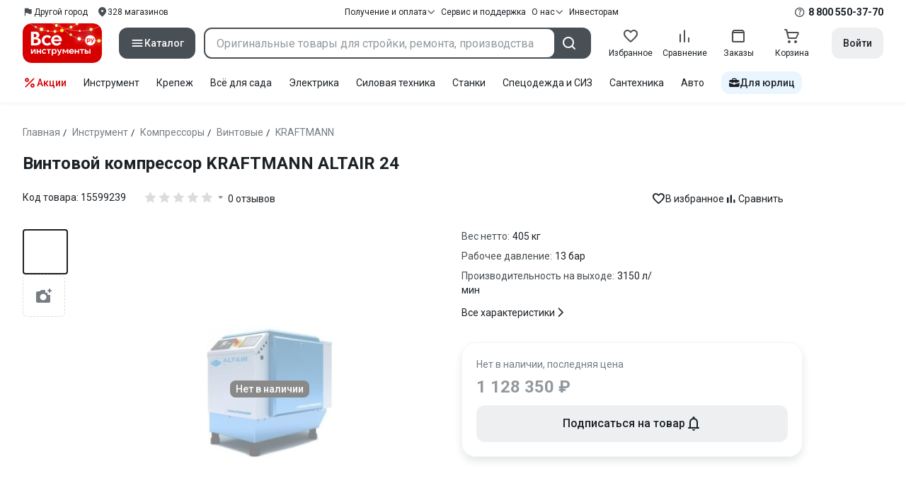

--- FILE ---
content_type: text/html;charset=utf-8
request_url: https://www.vseinstrumenti.ru/product/vintovoj-kompressor-kraftmann-altair-24-524799/
body_size: 38749
content:
<!DOCTYPE html><html  lang="ru"><head><meta charset="utf-8"><meta name="viewport" content="width=device-width, initial-scale=1, maximum-scale=1.0, minimum-scale=1.0, shrink-to-fit=no"><title>Винтовой компрессор KRAFTMANN ALTAIR 24 - выгодная цена, отзывы, характеристики, фото - купить в Москве и РФ</title><link rel="preconnect" href="https://track.onef.pro"><link rel="preconnect" href="https://fonts.googleapis.com"><link rel="preconnect" href="https://cdn.vseinstrumenti.ru"><link rel="preconnect" href="https://ads.adfox.ru"><link rel="preconnect" href="https://ad.adriver.ru"><link rel="preconnect" href="https://an.yandex.ru"><link rel="preconnect" href="https://vseinstrumentiru.webim.ru"><link rel="preconnect" href="https://vk.com"><link rel="stylesheet" href="https://fonts.googleapis.com/css2?family=Roboto:wght@400;500;700&display=swap&subset=cyrillic"><link rel="stylesheet" href="https://cdn.vseinstrumenti.ru/sv3/_product/style.DeeQGPzp.css" crossorigin><link rel="preload" as="font" href="https://cdn.vseinstrumenti.ru/sv3/_product/vi-sans-fonts/ViSansBold.woff2" type="font/woff2" crossorigin="anonymous"><link rel="preload" as="font" href="https://cdn.vseinstrumenti.ru/sv3/_product/vi-sans-fonts/ViSansLight.woff2" type="font/woff2" crossorigin="anonymous"><link rel="preload" as="font" href="https://cdn.vseinstrumenti.ru/sv3/_product/vi-sans-fonts/ViSansMedium.woff2" type="font/woff2" crossorigin="anonymous"><link rel="preload" as="font" href="https://cdn.vseinstrumenti.ru/sv3/_product/vi-sans-fonts/ViSansNormal.woff2" type="font/woff2" crossorigin="anonymous"><link rel="preload" as="font" href="https://cdn.vseinstrumenti.ru/sv3/_product/vi-icons-font/df324fb27aefdb1f8d46f5b77b2a4bb1.woff2" type="font/woff2" crossorigin="anonymous"><link rel="preload" href="https://cdn.vseinstrumenti.ru/images/goods/stroitelnyj-instrument/kompressory/524799/560x504/51856497.jpg" as="image"><link rel="modulepreload" as="script" crossorigin href="https://cdn.vseinstrumenti.ru/sv3/_product/Cegkvgzr.js"><link rel="modulepreload" as="script" crossorigin href="https://cdn.vseinstrumenti.ru/sv3/_product/DPlvrqHH.js"><link rel="modulepreload" as="script" crossorigin href="https://cdn.vseinstrumenti.ru/sv3/_product/BSbAdgfd.js"><link rel="modulepreload" as="script" crossorigin href="https://cdn.vseinstrumenti.ru/sv3/_product/DD1Se75d.js"><link rel="modulepreload" as="script" crossorigin href="https://cdn.vseinstrumenti.ru/sv3/_product/BCs54VAT.js"><link rel="modulepreload" as="script" crossorigin href="https://cdn.vseinstrumenti.ru/sv3/_product/C97aQKwg.js"><link rel="dns-prefetch" href="https://js-agent.newrelic.com"><meta name="theme-color" content="#d60000"><meta name="yandex-verification" content="46583414c3f679da"><meta name="msvalidate.01" content="5B9818B5DC180CF788DBBE591F6506D0"><link rel="shortcut icon" type="image/svg+xml" href="/favicon.svg"><meta name="description" content="Винтовой компрессор KRAFTMANN ALTAIR 24 по цене от 1.12835e+06 руб. в онлайн-гипермаркете ВсеИнструменты.Ру: расходные материалы и аксессуары, описание, характеристики, инструкция, фото. Более 200 магазинов в 52 городах России."><link rel="canonical" href="https://www.vseinstrumenti.ru/product/vintovoj-kompressor-kraftmann-altair-24-524799/"><meta name="keywords" content="Компрессоры винтовые"><meta property="og:site_name" content="ВсеИнструменты.Ру"><meta property="og:image" content="https://cdn.vseinstrumenti.ru/images/goods/stroitelnyj-instrument/kompressory/524799/1000x1000/51856497.jpg"><meta property="og:type" content="website"><meta property="og:title" content="Винтовой компрессор KRAFTMANN ALTAIR 24"><meta property="og:url" content="https://www.vseinstrumenti.ru/product/vintovoj-kompressor-kraftmann-altair-24-524799/"><meta property="og:description" content="Винтовой компрессор KRAFTMANN ALTAIR 24 - выгодная цена, отзывы, характеристики, фото - купить в Москве и РФ"><script type="application/ld+json">{"@context":"https://schema.org","@type":"Product","model":"KRAFTMANN ALTAIR 24","name":"Винтовой компрессор KRAFTMANN ALTAIR 24","description":"Винтовой компрессор KRAFTMANN ALTAIR 24 отличается хорошей шумоизоляцией, поэтому может устанавливаться на рабочей площадке.В конструкции имеется частотный преобразователь, который позволяет сэкономить электроэнергию и масло. Установка работает от сети с напряжением 380 В.","image":["https://cdn.vseinstrumenti.ru/images/goods/stroitelnyj-instrument/kompressory/524799/2400x1600/51856497.jpg"],"brand":{"@type":"Brand","name":"KRAFTMANN"},"weight":{"@type":"QuantitativeValue","value":405,"unitCode":"KG"},"offers":{"@type":"Offer","availability":"http://schema.org/OutOfStock","price":1128350,"priceCurrency":"RUB"},"additionalProperty":[{"@type":"PropertyValue","name":"Вес нетто","value":"405"},{"@type":"PropertyValue","name":"Напряжение","value":"380"},{"@type":"PropertyValue","name":"Рабочее давление","value":"13"},{"@type":"PropertyValue","name":"Габариты без упаковки","value":"1270х890х1190"},{"@type":"PropertyValue","name":"Диаметр соединения","value":"1"},{"@type":"PropertyValue","name":"Производительность на входе","value":"3500"},{"@type":"PropertyValue","name":"Производительность на выходе","value":"3150"},{"@type":"PropertyValue","name":"Тип соединения","value":"резьбовое"},{"@type":"PropertyValue","name":"Частотный преобразователь","value":"нет"},{"@type":"PropertyValue","name":"Класс товара","value":"Профессиональный"},{"@type":"PropertyValue","name":"Количество выходов","value":"1"},{"@type":"PropertyValue","name":"Кабель питания в комплекте","value":"нет"},{"@type":"PropertyValue","name":"Осушитель","value":"нет"}]}</script><script type="module" src="https://cdn.vseinstrumenti.ru/sv3/_product/Cegkvgzr.js" crossorigin></script><meta name="sentry-trace" content="44dfd343aa113f426d6e1d07e88fa85f-aace3af64fb03da3-0"/>
<meta name="baggage" content="sentry-environment=production,sentry-release=202601141555-master,sentry-public_key=074669c769d2f50d3439c8e5b41699aa,sentry-trace_id=44dfd343aa113f426d6e1d07e88fa85f,sentry-sampled=false,sentry-sample_rand=0.48809873735807496,sentry-sample_rate=0.3"/></head><body><div id="__product"><div class="WRt-D2"><div class="" data-qa="full-header"><div class="SJ2ahA KSUiRj" data-qa="header-navigation"><div class="FPC1fN main-container"><div class="wS70Cv"><button class="_base-button_dd88u_8 _-x-small_dd88u_409 _-primary_dd88u_61 _-link_dd88u_195 _-no-paddings_dd88u_118 _-icon_dd88u_55 QKSKx-" data-qa="header-region-button"><!----><span class="_button-icon_dd88u_49"><!--[--><!--[--><i class="_vi-icon_su8nu_8 vi-icon-flag kQ4BjE wCGQwu" style="font-size:16px;"></i><!----><!--]--><!--]--></span><span class="_label_dd88u_27"><!--[--><span class="n4WTXf">Другой город</span><!--]--></span></button><a class="_base-button_dd88u_8 _-x-small_dd88u_409 _-primary_dd88u_61 _-link_dd88u_195 _-no-paddings_dd88u_118 _-icon_dd88u_55 pQyJNl _78pT6b" href="/offices/moscow/" no-label-paddings data-qa="self-delivery-link"><!----><span class="_button-icon_dd88u_49"><!--[--><i class="_vi-icon_su8nu_8 vi-icon-location NTzD6q" style="font-size:16px;"></i><!--]--></span><span class="_label_dd88u_27"><!--[-->
      328
      магазинов
     <!--]--></span></a></div><div class="yhf3nf"><div class="_dropdown_1e9wp_8 undefined _-has-arrow_1e9wp_15 KbLL--" data-qa="receipt-payment"><div class="_trigger_1e9wp_37"><!--[--><button class="_base-button_dd88u_8 _-x-small_dd88u_409 _-primary_dd88u_61 _-link_dd88u_195 _-icon-right_dd88u_58 _-no-paddings_dd88u_118 _-icon_dd88u_55 _78pT6b" no-label-paddings><!----><span class="_button-icon_dd88u_49"><!--[--><i class="_vi-icon_su8nu_8 vi-icon-arrow-down NTzD6q" style="font-size:12px;"></i><!--]--></span><span class="_label_dd88u_27"><!--[--> Получение и оплата <!--]--></span></button><!--]--></div><div class="_drop-content_1e9wp_21" style="display:none;"><div class="_drop-list-wrapper_1e9wp_12"><!--[--><!--]--><div class="_custom-scroll_rv8e1_8" style=""><!--[--><!--[--><a href="/courier-delivery/" class="_drop-link_1e9wp_72">Доставка курьером</a><a href="/region-delivery/" class="_drop-link_1e9wp_72">Доставка транспортной компанией</a><a href="/offices/moscow/" class="_drop-link_1e9wp_72">Самовывоз</a><a href="/payment-methods/" class="_drop-link_1e9wp_72">Способы оплаты</a><!--]--><!--]--></div><!--[--><div class="G6F6Ec" data-behavior="check-order-status" data-qa="check-order-status"><i class="_vi-icon_su8nu_8 vi-icon-clock mV1t7C" style="font-size:16px;"></i> Проверить статус заказа </div><a class="G6F6Ec" href="/pay-order/" target="_blank" data-qa="online-payment"><i class="_vi-icon_su8nu_8 vi-icon-ruble mV1t7C" style="font-size:16px;"></i> Оплатить заказ онлайн </a><!--]--></div></div></div><a class="_base-button_dd88u_8 _-x-small_dd88u_409 _-primary_dd88u_61 _-link_dd88u_195 _-icon-right_dd88u_58 _-no-paddings_dd88u_118 KbLL-- _78pT6b" href="/service-and-support/" data-qa="service-support-main" no-label-paddings><!----><!----><span class="_label_dd88u_27"><!--[--> Сервис и поддержка <!--]--></span></a><div class="_dropdown_1e9wp_8 undefined _-has-arrow_1e9wp_15 KbLL--" data-qa="receipt-payment"><div class="_trigger_1e9wp_37"><!--[--><button class="_base-button_dd88u_8 _-x-small_dd88u_409 _-primary_dd88u_61 _-link_dd88u_195 _-icon-right_dd88u_58 _-no-paddings_dd88u_118 _-icon_dd88u_55 _78pT6b" no-label-paddings><!----><span class="_button-icon_dd88u_49"><!--[--><i class="_vi-icon_su8nu_8 vi-icon-arrow-down NTzD6q" style="font-size:12px;"></i><!--]--></span><span class="_label_dd88u_27"><!--[--> О нас <!--]--></span></button><!--]--></div><div class="_drop-content_1e9wp_21" style="display:none;"><div class="_drop-list-wrapper_1e9wp_12"><!--[--><!--]--><!----><!--[--><a class="G6F6Ec" href="https://about.vseinstrumenti.ru/" target="_blank" data-qa="about-us-link"> О компании </a><a class="G6F6Ec" href="https://ir.vseinstrumenti.ru/" target="_blank" data-qa="investors-link"> Информация для инвесторов </a><a class="G6F6Ec" href="/legal/requisites/" data-qa="requisites"> Реквизиты </a><a class="G6F6Ec" href="/services/contacts/" data-qa="contacts"> Контакты </a><!--]--></div></div></div><a class="_base-button_dd88u_8 _-x-small_dd88u_409 _-primary_dd88u_61 _-link_dd88u_195 _-no-paddings_dd88u_118 KbLL-- _78pT6b" target="_blank" href="https://ir.vseinstrumenti.ru/" data-qa="top-level-investors-link"><!----><!----><span class="_label_dd88u_27"><!--[--> Инвесторам <!--]--></span></a></div><div class="_1Z3FeK _7zOW--"><!--[--><div class="_0edkke" data-qa="phone-hover"><!--[--><i class="_vi-icon_su8nu_8 vi-icon-question-circle-outline _7KApXj" style="font-size:16px;"></i><!--]--><div class="_tooltip_3i352_8 _-bottom-left_3i352_59" style="width:268px;--vi-tooltip-arrow-height:12px;--vi-tooltip-arrow-slide-shift:16px;--vi-tooltip-offset:4px;display:none;" data-tooltip="wrapper"><!----><svg class="_tooltip-arrow_3i352_25" width="28" height="12" viewBox="0 0 28 12" xmlns="http://www.w3.org/2000/svg"><path d="m16.9 10.6 8.2-9.2C25.9.4 26.9 0 28 0H0c1 0 2.1.5 2.9 1.4l8.2 9.2a3.8 3.8 0 0 0 5.8 0Z"></path></svg><!--[--><p class="_typography_5vy1f_47 _text_5vy1f_54 _v2_5vy1f_16"><!--[-->Звонок бесплатный 07:00 – 22:00<!--]--></p><p class="_typography_5vy1f_47 _text_5vy1f_54 _v2_5vy1f_16 _-no-margin_5vy1f_50"><!--[-->Дополнительный телефон<!--]--></p><a href="tel:undefined" class="JRYcFv T--q0z base-link -clean">+7 (495) 647-10-00</a><!--]--></div></div><a href="tel:8 800 550-37-70" class="JRYcFv base-link -clean" data-qa="phone-in-navigation">8 800 550-37-70</a><!--]--></div></div><!----></div><div class="jMtym9" data-qa="header"><div class="ppkRng main-container"><a href="/"><img src="https://cdn.vseinstrumenti.ru/sv3/_product/logo-filled-new-year.Csu4R9zg.svg?data" class="_5jy01q" loading="eager" alt="ВсеИнструменты.ру"></a><div class="swVQ0Q"><div class="lyIRsW" is-header-sticky="false"><button class="_base-button_dd88u_8 _-large_dd88u_359 _-filled_dd88u_61 _-full-width_dd88u_33 _-icon_dd88u_55 Xb6nO6" data-qa="catalog-button"><!----><span class="_button-icon_dd88u_49"><!--[--><i class="_vi-icon_su8nu_8 vi-icon-menu _3YBU77" style="font-size:20px;" data-qa="catalog-icon"></i><!--]--></span><span class="_label_dd88u_27"><!--[--> Каталог <!--]--></span></button><div class="_1Vy3DY" data-qa="catalog" is-new-header><!--noindex--><div class="_1-QKZt"><div class="_custom-scroll_rv8e1_8 AEpfPH" style="max-height:none;"><!--[--><ul data-qa="topic-list"><!--[--><li class="KfcaCL" data-qa="topic-item"><div class="_9OjAW7"><svg class="_svg-icon_1usy7_8 -MT9od" style="font-size:20px;"><use xlink:href="#catalog-12"></use></svg></div><a class="CXSkfA" href="https://www.vseinstrumenti.ru/category/stroitelnyj-instrument-6474/">Инструмент</a><i class="_vi-icon_su8nu_8 vi-icon-arrow-right awIVOy" style="font-size:16px;"></i></li><li class="KfcaCL" data-qa="topic-item"><div class="_9OjAW7"><svg class="_svg-icon_1usy7_8 -MT9od" style="font-size:20px;"><use xlink:href="#catalog-20"></use></svg></div><a class="CXSkfA" href="https://www.vseinstrumenti.ru/category/elektrika-i-svet-6480/">Электрика и свет</a><i class="_vi-icon_su8nu_8 vi-icon-arrow-right awIVOy" style="font-size:16px;"></i></li><li class="KfcaCL" data-qa="topic-item"><div class="_9OjAW7"><svg class="_svg-icon_1usy7_8 -MT9od" style="font-size:20px;"><use xlink:href="#catalog-32"></use></svg></div><a class="CXSkfA" href="https://www.vseinstrumenti.ru/category/ruchnoj-instrument-6481/">Ручной инструмент</a><i class="_vi-icon_su8nu_8 vi-icon-arrow-right awIVOy" style="font-size:16px;"></i></li><li class="KfcaCL" data-qa="topic-item"><div class="_9OjAW7"><svg class="_svg-icon_1usy7_8 -MT9od" style="font-size:20px;"><use xlink:href="#catalog-26"></use></svg></div><a class="CXSkfA" href="https://www.vseinstrumenti.ru/category/santehnicheskoe-oborudovanie-6750/">Сантехника и инженерные системы</a><i class="_vi-icon_su8nu_8 vi-icon-arrow-right awIVOy" style="font-size:16px;"></i></li><li class="KfcaCL" data-qa="topic-item"><div class="_9OjAW7"><svg class="_svg-icon_1usy7_8 -MT9od" style="font-size:20px;"><use xlink:href="#catalog-13"></use></svg></div><a class="CXSkfA" href="https://www.vseinstrumenti.ru/category/sadovaya-tehnika-i-instrument-6473/">Всё для сада</a><i class="_vi-icon_su8nu_8 vi-icon-arrow-right awIVOy" style="font-size:16px;"></i></li><li class="KfcaCL" data-qa="topic-item"><div class="_9OjAW7"><svg class="_svg-icon_1usy7_8 -MT9od" style="font-size:20px;"><use xlink:href="#catalog-2693"></use></svg></div><a class="CXSkfA" href="https://www.vseinstrumenti.ru/category/silovaya-tehnika-6475/">Силовая техника</a><i class="_vi-icon_su8nu_8 vi-icon-arrow-right awIVOy" style="font-size:16px;"></i></li><li class="KfcaCL" data-qa="topic-item"><div class="_9OjAW7"><svg class="_svg-icon_1usy7_8 -MT9od" style="font-size:20px;"><use xlink:href="#catalog-19"></use></svg></div><a class="CXSkfA" href="https://www.vseinstrumenti.ru/category/oborudovanie-dlya-avtoservisa-i-garazha-6479/">Автотовары</a><i class="_vi-icon_su8nu_8 vi-icon-arrow-right awIVOy" style="font-size:16px;"></i></li><li class="KfcaCL" data-qa="topic-item"><div class="_9OjAW7"><svg class="_svg-icon_1usy7_8 -MT9od" style="font-size:20px;"><use xlink:href="#catalog-25"></use></svg></div><a class="CXSkfA" href="https://www.vseinstrumenti.ru/category/krepezh-2994/">Крепёж и фурнитура</a><i class="_vi-icon_su8nu_8 vi-icon-arrow-right awIVOy" style="font-size:16px;"></i></li><li class="KfcaCL" data-qa="topic-item"><div class="_9OjAW7"><svg class="_svg-icon_1usy7_8 -MT9od" style="font-size:20px;"><use xlink:href="#catalog-30"></use></svg></div><a class="CXSkfA" href="https://www.vseinstrumenti.ru/category/stroitelnye-materialy-12778/">Отделочные и стройматериалы</a><i class="_vi-icon_su8nu_8 vi-icon-arrow-right awIVOy" style="font-size:16px;"></i></li><li class="KfcaCL" data-qa="topic-item"><div class="_9OjAW7"><svg class="_svg-icon_1usy7_8 -MT9od" style="font-size:20px;"><use xlink:href="#catalog-28"></use></svg></div><a class="CXSkfA" href="https://www.vseinstrumenti.ru/category/tovary-dlya-ofisa-i-doma-169730/">Офис и дом</a><i class="_vi-icon_su8nu_8 vi-icon-arrow-right awIVOy" style="font-size:16px;"></i></li><li class="KfcaCL" data-qa="topic-item"><div class="_9OjAW7"><svg class="_svg-icon_1usy7_8 -MT9od" style="font-size:20px;"><use xlink:href="#catalog-15"></use></svg></div><a class="CXSkfA" href="https://www.vseinstrumenti.ru/category/skladskoe-oborudovanie-i-tehnika-dlya-sklada-4100/">Склад</a><i class="_vi-icon_su8nu_8 vi-icon-arrow-right awIVOy" style="font-size:16px;"></i></li><li class="KfcaCL" data-qa="topic-item"><div class="_9OjAW7"><svg class="_svg-icon_1usy7_8 -MT9od" style="font-size:20px;"><use xlink:href="#catalog-16"></use></svg></div><a class="CXSkfA" href="https://www.vseinstrumenti.ru/category/stanki-6476/">Станки и промкомпоненты</a><i class="_vi-icon_su8nu_8 vi-icon-arrow-right awIVOy" style="font-size:16px;"></i></li><li class="KfcaCL" data-qa="topic-item"><div class="_9OjAW7"><svg class="_svg-icon_1usy7_8 -MT9od" style="font-size:20px;"><use xlink:href="#catalog-14"></use></svg></div><a class="CXSkfA" href="https://www.vseinstrumenti.ru/category/klimaticheskoe-oborudovanie-6472/">Климат, отопление и вентиляция</a><i class="_vi-icon_su8nu_8 vi-icon-arrow-right awIVOy" style="font-size:16px;"></i></li><li class="KfcaCL" data-qa="topic-item"><div class="_9OjAW7"><svg class="_svg-icon_1usy7_8 -MT9od" style="font-size:20px;"><use xlink:href="#catalog-2699"></use></svg></div><a class="CXSkfA" href="https://www.vseinstrumenti.ru/category/spetsodezhda-i-siz-4661/">Спецодежда и СИЗ</a><i class="_vi-icon_su8nu_8 vi-icon-arrow-right awIVOy" style="font-size:16px;"></i></li><li class="KfcaCL" data-qa="topic-item"><div class="_9OjAW7"><svg class="_svg-icon_1usy7_8 -MT9od" style="font-size:20px;"><use xlink:href="#catalog-2679"></use></svg></div><a class="CXSkfA" href="https://www.vseinstrumenti.ru/category/oborudovanie-dlya-klininga-i-uborki-2976/">Клининг и химия</a><i class="_vi-icon_su8nu_8 vi-icon-arrow-right awIVOy" style="font-size:16px;"></i></li><li class="KfcaCL" data-qa="topic-item"><div class="_9OjAW7"><svg class="_svg-icon_1usy7_8 -MT9od" style="font-size:20px;"><use xlink:href="#catalog-18"></use></svg></div><a class="CXSkfA" href="https://www.vseinstrumenti.ru/category/stroitelnoe-oborudovanie-i-tehnika-6477/">Строительное оборудование</a><i class="_vi-icon_su8nu_8 vi-icon-arrow-right awIVOy" style="font-size:16px;"></i></li><li class="KfcaCL" data-qa="topic-item"><div class="_9OjAW7"><svg class="_svg-icon_1usy7_8 -MT9od" style="font-size:20px;"><use xlink:href="#catalog-21"></use></svg></div><a class="CXSkfA" href="https://www.vseinstrumenti.ru/category/sport-i-turizm-3351/">Спорт и туризм</a><i class="_vi-icon_su8nu_8 vi-icon-arrow-right awIVOy" style="font-size:16px;"></i></li><li class="KfcaCL" data-qa="topic-item"><div class="_9OjAW7"><svg class="_svg-icon_1usy7_8 -MT9od" style="font-size:20px;"><use xlink:href="#catalog-22"></use></svg></div><a class="CXSkfA" href="https://www.vseinstrumenti.ru/category/rashodnye-materialy-i-osnastka-6478/">Расходные материалы</a><i class="_vi-icon_su8nu_8 vi-icon-arrow-right awIVOy" style="font-size:16px;"></i></li><!--]--></ul><!--]--></div><div class="_48gduC" style="display:none;"></div><div class="_custom-scroll_rv8e1_8 lFD7xo" style="max-height:none;display:none;"><!--[--><div class="otMaxg"><!--[--><!--]--><!----><!----></div><!--]--></div></div><!--/noindex--></div></div><div class="zuw3G3"><div class="d6N-Rk _base-input_riq1r_8 _-no-borders_riq1r_220"><label class="_label_riq1r_18"><!--[--><input data-qa="header-search-input" value type="text" placeholder="Оригинальные товары для стройки, ремонта, производства" autocomplete="off" class="_field_riq1r_23"><!--]--><!----><span class="_field-outline_riq1r_62"></span><!----></label><!----><!----><!----></div><button class="_base-button_dd88u_8 _-large_dd88u_359 _-filled_dd88u_61 _-icon_dd88u_55 wVtNQd" data-qa="header-search-button"><!----><span class="_button-icon_dd88u_49"><!--[--><i class="_vi-icon_su8nu_8 vi-icon-search zgbpH4" style="font-size:24px;"></i><!--]--></span><!----></button><!----></div></div><div class="_8n-Ibw"><!--[--><!--[--><a class="aHrd-R base-link -clean _8R37cX" href="/user/favorites/" data-qa="favorites" rel="nofollow"><!----><i class="_vi-icon_su8nu_8 vi-icon-heart-outline HHyJl0" style="font-size:24px;"></i><p class="_typography_5vy1f_47 _text_5vy1f_54 _v5_5vy1f_31 _-no-margin_5vy1f_50 _0FnZm-"><!--[-->Избранное<!--]--></p><!--[--><!--]--></a><!--]--><!--]--><div modelvalue="false" class="_8R37cX"><!--[--><a class="aHrd-R base-link -clean" href="/compare/" data-qa="compare" rel="nofollow"><!----><i class="_vi-icon_su8nu_8 vi-icon-comparison-slim HHyJl0" style="font-size:24px;"></i><p class="_typography_5vy1f_47 _text_5vy1f_54 _v5_5vy1f_31 _-no-margin_5vy1f_50 _0FnZm-"><!--[-->Сравнение<!--]--></p><!--[--><!--]--></a><!--]--><!----></div><!--[--><a class="aHrd-R base-link -clean _8R37cX" href="/user/orders/all/" data-qa="orders" rel="nofollow"><!----><i class="_vi-icon_su8nu_8 vi-icon-orders HHyJl0" style="font-size:24px;"></i><p class="_typography_5vy1f_47 _text_5vy1f_54 _v5_5vy1f_31 _-no-margin_5vy1f_50 _0FnZm-"><!--[-->Заказы<!--]--></p><!--[--><!--]--></a><!----><!--]--><a class="aHrd-R base-link -clean _8R37cX" href="/cart-checkout/" data-qa="cart" rel="nofollow"><!----><i class="_vi-icon_su8nu_8 vi-icon-cart-outline HHyJl0" style="font-size:24px;"></i><p class="_typography_5vy1f_47 _text_5vy1f_54 _v5_5vy1f_31 _-no-margin_5vy1f_50 _0FnZm-"><!--[-->Корзина<!--]--></p><!--[--><!--]--></a></div><div class="a2IXCg"><!----><div data-qa="motivation-menu"><!--[--><!--[--><button class="_base-button_dd88u_8 _-large_dd88u_359 _-secondary_dd88u_70 _-filled_dd88u_61" data-qa="login-and-registration"><!----><!----><span class="_label_dd88u_27"><!--[--> Войти <!--]--></span></button><!--]--><!--]--></div></div></div></div><div class="yHNXbv" data-qa="header-actions"><div class="-hgam4 main-container"><div class="c4dciU"><div class="_dropdown_1e9wp_8 undefined _-has-arrow_1e9wp_15 AKCgt7 GrYkMr" data-qa="actions-dropdown"><div class="_trigger_1e9wp_37"><!--[--><button class="_base-button_dd88u_8 _-link_dd88u_195 _-no-paddings_dd88u_118 _-icon_dd88u_55 a34PZ1" no-label-paddings data-qa="actions-button"><!----><span class="_button-icon_dd88u_49"><!--[--><i class="_vi-icon_su8nu_8 vi-icon-percent wzObRM" style="font-size:20px;"></i><!--]--></span><span class="_label_dd88u_27"><!--[--> Акции <!--]--></span></button><!--]--></div><div class="_drop-content_1e9wp_21" style="display:none;"><div class="_drop-list-wrapper_1e9wp_12"><!--[--><!--]--><div class="_custom-scroll_rv8e1_8" style=""><!--[--><!--]--></div><!--[--><!--]--></div></div></div><!--[--><div class="GrYkMr"><a class="hPWmsP base-link -clean" data-qa="instrument-6474" href="/category/stroitelnyj-instrument-6474/">Инструмент</a></div><div class="GrYkMr"><a class="hPWmsP base-link -clean" data-qa="krepezh-2994" href="/category/krepezh-2994/">Крепеж</a></div><div class="GrYkMr"><a class="hPWmsP base-link -clean" data-qa="sadovaya-tehnika-6473" href="/category/sadovaya-tehnika-i-instrument-6473/">Всё для сада</a></div><div class="GrYkMr"><a class="hPWmsP base-link -clean" data-qa="elektrika-6480" href="/category/elektrika-i-svet-6480/">Электрика</a></div><div class="GrYkMr"><a class="hPWmsP base-link -clean" data-qa="silovaya_tekhnika-6475" href="/category/silovaya-tehnika-6475/">Силовая техника	</a></div><div class="GrYkMr"><a class="hPWmsP base-link -clean" data-qa="stanki-6476" href="/category/stanki-6476/">Станки</a></div><div class="GrYkMr"><a class="hPWmsP base-link -clean" data-qa="spetsodezhda-i-siz-4661" href="/category/spetsodezhda-i-siz-4661/">Спецодежда и СИЗ</a></div><div class="GrYkMr"><a class="hPWmsP base-link -clean" data-qa="santehnika-6750" href="/category/santehnicheskoe-oborudovanie-6750/">Сантехника</a></div><div class="GrYkMr Un3Edv"><a class="hPWmsP base-link -clean" data-qa="avto-6479" href="/category/oborudovanie-dlya-avtoservisa-i-garazha-6479/">Авто</a></div><!--]--><div><!--[--><a class="D7gBjQ" href="/b2b/"><i class="_vi-icon_su8nu_8 vi-icon-brief-case" style="font-size:16px;"></i><span class="_typography_5vy1f_47 _text_5vy1f_54 _v1_5vy1f_11 _-no-margin_5vy1f_50"><!--[-->Для юрлиц<!--]--></span></a><!--]--><div class="_tooltip_3i352_8 _-bottom_3i352_54" style="width:332px;--vi-tooltip-arrow-height:12px;--vi-tooltip-arrow-slide-shift:16px;--vi-tooltip-offset:4px;display:none;" data-tooltip="wrapper"><!----><svg class="_tooltip-arrow_3i352_25" width="28" height="12" viewBox="0 0 28 12" xmlns="http://www.w3.org/2000/svg"><path d="m16.9 10.6 8.2-9.2C25.9.4 26.9 0 28 0H0c1 0 2.1.5 2.9 1.4l8.2 9.2a3.8 3.8 0 0 0 5.8 0Z"></path></svg><!--[--><p class="_typography_5vy1f_47 _heading_5vy1f_8 _v5_5vy1f_31"><!--[-->Покупайте для бизнеса<!--]--></p><ul class="pm0K4q"><!--[--><li class="VBAocX"><i class="_vi-icon_su8nu_8 vi-icon-check" style="font-size:16px;"></i><span class="_typography_5vy1f_47 _text_5vy1f_54 _v2_5vy1f_16 _-no-margin_5vy1f_50"><!--[-->Оригинальные товары с гарантией<!--]--></span></li><li class="VBAocX"><i class="_vi-icon_su8nu_8 vi-icon-check" style="font-size:16px;"></i><span class="_typography_5vy1f_47 _text_5vy1f_54 _v2_5vy1f_16 _-no-margin_5vy1f_50"><!--[-->2 млн товаров: закроем заявку на 100%<!--]--></span></li><li class="VBAocX"><i class="_vi-icon_su8nu_8 vi-icon-check" style="font-size:16px;"></i><span class="_typography_5vy1f_47 _text_5vy1f_54 _v2_5vy1f_16 _-no-margin_5vy1f_50"><!--[-->Оптовая система скидок<!--]--></span></li><!--]--></ul><a class="_base-button_dd88u_8 _-small_dd88u_384 _-secondary_dd88u_70 _-filled_dd88u_61" href="/b2b/"><!----><!----><span class="_label_dd88u_27"><!--[-->Узнать больше<!--]--></span></a><!--]--></div></div></div></div></div></div><!--[--><div class="main-container"><div class="_2HsHCc"><!--[--><header class="_8dBy4L"><nav itemscope class="_breadcrumbs_dmrdl_8" itemtype="https://schema.org/BreadcrumbList" id="breadcrumbs-anchor" data-qa="breadcrumbs"><!--[--><!--[--><div class="_breadcrumbs-item_dmrdl_16" itemprop="itemListElement" itemscope itemtype="https://schema.org/ListItem"><a href="/" class="_breadcrumbs-link_dmrdl_35" itemprop="item"><span itemprop="name">Главная</span><meta content="1" itemprop="position"></a><span class="_separator_dmrdl_32">/</span></div><!--]--><!--[--><div class="_breadcrumbs-item_dmrdl_16" itemprop="itemListElement" itemscope itemtype="https://schema.org/ListItem"><a href="/category/stroitelnyj-instrument-6474/" class="_breadcrumbs-link_dmrdl_35" itemprop="item"><span itemprop="name">Инструмент</span><meta content="2" itemprop="position"></a><span class="_separator_dmrdl_32">/</span></div><!--]--><!--[--><div class="_breadcrumbs-item_dmrdl_16" itemprop="itemListElement" itemscope itemtype="https://schema.org/ListItem"><a href="/category/kompressory-392/" class="_breadcrumbs-link_dmrdl_35" itemprop="item"><span itemprop="name">Компрессоры</span><meta content="3" itemprop="position"></a><span class="_separator_dmrdl_32">/</span></div><!--]--><!--[--><div class="_breadcrumbs-item_dmrdl_16" itemprop="itemListElement" itemscope itemtype="https://schema.org/ListItem"><a href="/category/vintovye-kompressory-207/" class="_breadcrumbs-link_dmrdl_35" itemprop="item"><span itemprop="name">Винтовые</span><meta content="4" itemprop="position"></a><span class="_separator_dmrdl_32">/</span></div><!--]--><!--[--><div class="_breadcrumbs-item_dmrdl_16" itemprop="itemListElement" itemscope itemtype="https://schema.org/ListItem"><a href="/category/vintovye-kompressory-207/kraftmann-1066/" class="_breadcrumbs-link_dmrdl_35" itemprop="item"><span itemprop="name">KRAFTMANN</span><meta content="5" itemprop="position"></a><!----></div><!--]--><!--]--></nav><!----><div class="Es-8xw"><h1 class="_typography_5vy1f_47 _heading_5vy1f_8 _v3_5vy1f_21 _-no-margin_5vy1f_50" data-qa="get-product-title"><!--[-->Винтовой компрессор KRAFTMANN ALTAIR 24<!--]--></h1><!----><!----><!----></div></header><!----><div role="main"><section class="sHPHy- jIbgDB" data-qa="product-card-header"><div class="EHMjzy"><div class="f4E5mb" data-qa="product-code"> Код товара: <span>15599239</span></div><div class="f-TbMV"><div class="tLPzUv"><div class="_rating_1u2s1_8" data-qa="rating-stars"><!----><input name="rating" readonly value="0" type="hidden"><div class="_rating-wrapper_1u2s1_14"><div class="_stars_1u2s1_29"><!--[--><div><svg xmlns="http://www.w3.org/2000/svg" viewBox="0 0 24 24" class="_svg-icon_1usy7_8 _star_1u2s1_29" style="font-size:20px;"><path d="M12.024 3.277c.15-.316.6-.316.752 0L15.3 8.57c.06.127.182.215.322.233l5.814.767a.416.416 0 0 1 .232.715l-4.253 4.037a.416.416 0 0 0-.123.378l1.068 5.767a.416.416 0 0 1-.608.442l-5.155-2.798a.416.416 0 0 0-.397 0L7.047 20.91a.416.416 0 0 1-.608-.442L7.506 14.7a.417.417 0 0 0-.123-.378L3.13 10.285a.417.417 0 0 1 .233-.715l5.814-.767a.416.416 0 0 0 .321-.233l2.526-5.293Z"></path></svg></div><div><svg xmlns="http://www.w3.org/2000/svg" viewBox="0 0 24 24" class="_svg-icon_1usy7_8 _star_1u2s1_29" style="font-size:20px;"><path d="M12.024 3.277c.15-.316.6-.316.752 0L15.3 8.57c.06.127.182.215.322.233l5.814.767a.416.416 0 0 1 .232.715l-4.253 4.037a.416.416 0 0 0-.123.378l1.068 5.767a.416.416 0 0 1-.608.442l-5.155-2.798a.416.416 0 0 0-.397 0L7.047 20.91a.416.416 0 0 1-.608-.442L7.506 14.7a.417.417 0 0 0-.123-.378L3.13 10.285a.417.417 0 0 1 .233-.715l5.814-.767a.416.416 0 0 0 .321-.233l2.526-5.293Z"></path></svg></div><div><svg xmlns="http://www.w3.org/2000/svg" viewBox="0 0 24 24" class="_svg-icon_1usy7_8 _star_1u2s1_29" style="font-size:20px;"><path d="M12.024 3.277c.15-.316.6-.316.752 0L15.3 8.57c.06.127.182.215.322.233l5.814.767a.416.416 0 0 1 .232.715l-4.253 4.037a.416.416 0 0 0-.123.378l1.068 5.767a.416.416 0 0 1-.608.442l-5.155-2.798a.416.416 0 0 0-.397 0L7.047 20.91a.416.416 0 0 1-.608-.442L7.506 14.7a.417.417 0 0 0-.123-.378L3.13 10.285a.417.417 0 0 1 .233-.715l5.814-.767a.416.416 0 0 0 .321-.233l2.526-5.293Z"></path></svg></div><div><svg xmlns="http://www.w3.org/2000/svg" viewBox="0 0 24 24" class="_svg-icon_1usy7_8 _star_1u2s1_29" style="font-size:20px;"><path d="M12.024 3.277c.15-.316.6-.316.752 0L15.3 8.57c.06.127.182.215.322.233l5.814.767a.416.416 0 0 1 .232.715l-4.253 4.037a.416.416 0 0 0-.123.378l1.068 5.767a.416.416 0 0 1-.608.442l-5.155-2.798a.416.416 0 0 0-.397 0L7.047 20.91a.416.416 0 0 1-.608-.442L7.506 14.7a.417.417 0 0 0-.123-.378L3.13 10.285a.417.417 0 0 1 .233-.715l5.814-.767a.416.416 0 0 0 .321-.233l2.526-5.293Z"></path></svg></div><div><svg xmlns="http://www.w3.org/2000/svg" viewBox="0 0 24 24" class="_svg-icon_1usy7_8 _star_1u2s1_29" style="font-size:20px;"><path d="M12.024 3.277c.15-.316.6-.316.752 0L15.3 8.57c.06.127.182.215.322.233l5.814.767a.416.416 0 0 1 .232.715l-4.253 4.037a.416.416 0 0 0-.123.378l1.068 5.767a.416.416 0 0 1-.608.442l-5.155-2.798a.416.416 0 0 0-.397 0L7.047 20.91a.416.416 0 0 1-.608-.442L7.506 14.7a.417.417 0 0 0-.123-.378L3.13 10.285a.417.417 0 0 1 .233-.715l5.814-.767a.416.416 0 0 0 .321-.233l2.526-5.293Z"></path></svg></div><!--]--></div><div class="_stars_1u2s1_29 _-fill_1u2s1_33" style="width:0%;"><!--[--><svg xmlns="http://www.w3.org/2000/svg" viewBox="0 0 24 24" class="_svg-icon_1usy7_8 _star_1u2s1_29 _-primary_1u2s1_50" style="font-size:20px;"><path d="M12.024 3.277c.15-.316.6-.316.752 0L15.3 8.57c.06.127.182.215.322.233l5.814.767a.416.416 0 0 1 .232.715l-4.253 4.037a.416.416 0 0 0-.123.378l1.068 5.767a.416.416 0 0 1-.608.442l-5.155-2.798a.416.416 0 0 0-.397 0L7.047 20.91a.416.416 0 0 1-.608-.442L7.506 14.7a.417.417 0 0 0-.123-.378L3.13 10.285a.417.417 0 0 1 .233-.715l5.814-.767a.416.416 0 0 0 .321-.233l2.526-5.293Z"></path></svg><svg xmlns="http://www.w3.org/2000/svg" viewBox="0 0 24 24" class="_svg-icon_1usy7_8 _star_1u2s1_29 _-primary_1u2s1_50" style="font-size:20px;"><path d="M12.024 3.277c.15-.316.6-.316.752 0L15.3 8.57c.06.127.182.215.322.233l5.814.767a.416.416 0 0 1 .232.715l-4.253 4.037a.416.416 0 0 0-.123.378l1.068 5.767a.416.416 0 0 1-.608.442l-5.155-2.798a.416.416 0 0 0-.397 0L7.047 20.91a.416.416 0 0 1-.608-.442L7.506 14.7a.417.417 0 0 0-.123-.378L3.13 10.285a.417.417 0 0 1 .233-.715l5.814-.767a.416.416 0 0 0 .321-.233l2.526-5.293Z"></path></svg><svg xmlns="http://www.w3.org/2000/svg" viewBox="0 0 24 24" class="_svg-icon_1usy7_8 _star_1u2s1_29 _-primary_1u2s1_50" style="font-size:20px;"><path d="M12.024 3.277c.15-.316.6-.316.752 0L15.3 8.57c.06.127.182.215.322.233l5.814.767a.416.416 0 0 1 .232.715l-4.253 4.037a.416.416 0 0 0-.123.378l1.068 5.767a.416.416 0 0 1-.608.442l-5.155-2.798a.416.416 0 0 0-.397 0L7.047 20.91a.416.416 0 0 1-.608-.442L7.506 14.7a.417.417 0 0 0-.123-.378L3.13 10.285a.417.417 0 0 1 .233-.715l5.814-.767a.416.416 0 0 0 .321-.233l2.526-5.293Z"></path></svg><svg xmlns="http://www.w3.org/2000/svg" viewBox="0 0 24 24" class="_svg-icon_1usy7_8 _star_1u2s1_29 _-primary_1u2s1_50" style="font-size:20px;"><path d="M12.024 3.277c.15-.316.6-.316.752 0L15.3 8.57c.06.127.182.215.322.233l5.814.767a.416.416 0 0 1 .232.715l-4.253 4.037a.416.416 0 0 0-.123.378l1.068 5.767a.416.416 0 0 1-.608.442l-5.155-2.798a.416.416 0 0 0-.397 0L7.047 20.91a.416.416 0 0 1-.608-.442L7.506 14.7a.417.417 0 0 0-.123-.378L3.13 10.285a.417.417 0 0 1 .233-.715l5.814-.767a.416.416 0 0 0 .321-.233l2.526-5.293Z"></path></svg><svg xmlns="http://www.w3.org/2000/svg" viewBox="0 0 24 24" class="_svg-icon_1usy7_8 _star_1u2s1_29 _-primary_1u2s1_50" style="font-size:20px;"><path d="M12.024 3.277c.15-.316.6-.316.752 0L15.3 8.57c.06.127.182.215.322.233l5.814.767a.416.416 0 0 1 .232.715l-4.253 4.037a.416.416 0 0 0-.123.378l1.068 5.767a.416.416 0 0 1-.608.442l-5.155-2.798a.416.416 0 0 0-.397 0L7.047 20.91a.416.416 0 0 1-.608-.442L7.506 14.7a.417.417 0 0 0-.123-.378L3.13 10.285a.417.417 0 0 1 .233-.715l5.814-.767a.416.416 0 0 0 .321-.233l2.526-5.293Z"></path></svg><!--]--></div></div><!----></div><div><!--[--><button class="_base-button_dd88u_8 _-small_dd88u_384 _-secondary_dd88u_70 _-link_dd88u_195 _-no-paddings_dd88u_118 _-icon_dd88u_55"><!----><span class="_button-icon_dd88u_49"><!--[--><i class="_vi-icon_su8nu_8 vi-icon-drop-down" style="font-size:20px;"></i><!--]--></span><!----></button><!--]--><div class="_tooltip_3i352_8 _-bottom_3i352_54" style="width:284px;--vi-tooltip-arrow-height:12px;--vi-tooltip-arrow-slide-shift:16px;--vi-tooltip-offset:4px;display:none;" data-tooltip="wrapper"><!----><svg class="_tooltip-arrow_3i352_25" width="28" height="12" viewBox="0 0 28 12" xmlns="http://www.w3.org/2000/svg"><path d="m16.9 10.6 8.2-9.2C25.9.4 26.9 0 28 0H0c1 0 2.1.5 2.9 1.4l8.2 9.2a3.8 3.8 0 0 0 5.8 0Z"></path></svg><!--[--><div class="NVFJ-O" data-qa="product-rating-info"><div class="yZoR1F"><span class="ywUsGL">0</span> из 5 </div><a class="TrfaET qPKWSl base-link -clean"><div class="_rating_1u2s1_8"><!----><input name="rating" readonly value="0" type="hidden"><div class="_rating-wrapper_1u2s1_14"><div class="_stars_1u2s1_29"><!--[--><div><svg xmlns="http://www.w3.org/2000/svg" viewBox="0 0 24 24" class="_svg-icon_1usy7_8 _star_1u2s1_29" style="font-size:32px;"><path d="M12.024 3.277c.15-.316.6-.316.752 0L15.3 8.57c.06.127.182.215.322.233l5.814.767a.416.416 0 0 1 .232.715l-4.253 4.037a.416.416 0 0 0-.123.378l1.068 5.767a.416.416 0 0 1-.608.442l-5.155-2.798a.416.416 0 0 0-.397 0L7.047 20.91a.416.416 0 0 1-.608-.442L7.506 14.7a.417.417 0 0 0-.123-.378L3.13 10.285a.417.417 0 0 1 .233-.715l5.814-.767a.416.416 0 0 0 .321-.233l2.526-5.293Z"></path></svg></div><div><svg xmlns="http://www.w3.org/2000/svg" viewBox="0 0 24 24" class="_svg-icon_1usy7_8 _star_1u2s1_29" style="font-size:32px;"><path d="M12.024 3.277c.15-.316.6-.316.752 0L15.3 8.57c.06.127.182.215.322.233l5.814.767a.416.416 0 0 1 .232.715l-4.253 4.037a.416.416 0 0 0-.123.378l1.068 5.767a.416.416 0 0 1-.608.442l-5.155-2.798a.416.416 0 0 0-.397 0L7.047 20.91a.416.416 0 0 1-.608-.442L7.506 14.7a.417.417 0 0 0-.123-.378L3.13 10.285a.417.417 0 0 1 .233-.715l5.814-.767a.416.416 0 0 0 .321-.233l2.526-5.293Z"></path></svg></div><div><svg xmlns="http://www.w3.org/2000/svg" viewBox="0 0 24 24" class="_svg-icon_1usy7_8 _star_1u2s1_29" style="font-size:32px;"><path d="M12.024 3.277c.15-.316.6-.316.752 0L15.3 8.57c.06.127.182.215.322.233l5.814.767a.416.416 0 0 1 .232.715l-4.253 4.037a.416.416 0 0 0-.123.378l1.068 5.767a.416.416 0 0 1-.608.442l-5.155-2.798a.416.416 0 0 0-.397 0L7.047 20.91a.416.416 0 0 1-.608-.442L7.506 14.7a.417.417 0 0 0-.123-.378L3.13 10.285a.417.417 0 0 1 .233-.715l5.814-.767a.416.416 0 0 0 .321-.233l2.526-5.293Z"></path></svg></div><div><svg xmlns="http://www.w3.org/2000/svg" viewBox="0 0 24 24" class="_svg-icon_1usy7_8 _star_1u2s1_29" style="font-size:32px;"><path d="M12.024 3.277c.15-.316.6-.316.752 0L15.3 8.57c.06.127.182.215.322.233l5.814.767a.416.416 0 0 1 .232.715l-4.253 4.037a.416.416 0 0 0-.123.378l1.068 5.767a.416.416 0 0 1-.608.442l-5.155-2.798a.416.416 0 0 0-.397 0L7.047 20.91a.416.416 0 0 1-.608-.442L7.506 14.7a.417.417 0 0 0-.123-.378L3.13 10.285a.417.417 0 0 1 .233-.715l5.814-.767a.416.416 0 0 0 .321-.233l2.526-5.293Z"></path></svg></div><div><svg xmlns="http://www.w3.org/2000/svg" viewBox="0 0 24 24" class="_svg-icon_1usy7_8 _star_1u2s1_29" style="font-size:32px;"><path d="M12.024 3.277c.15-.316.6-.316.752 0L15.3 8.57c.06.127.182.215.322.233l5.814.767a.416.416 0 0 1 .232.715l-4.253 4.037a.416.416 0 0 0-.123.378l1.068 5.767a.416.416 0 0 1-.608.442l-5.155-2.798a.416.416 0 0 0-.397 0L7.047 20.91a.416.416 0 0 1-.608-.442L7.506 14.7a.417.417 0 0 0-.123-.378L3.13 10.285a.417.417 0 0 1 .233-.715l5.814-.767a.416.416 0 0 0 .321-.233l2.526-5.293Z"></path></svg></div><!--]--></div><div class="_stars_1u2s1_29 _-fill_1u2s1_33" style="width:0%;"><!--[--><svg xmlns="http://www.w3.org/2000/svg" viewBox="0 0 24 24" class="_svg-icon_1usy7_8 _star_1u2s1_29 _-primary_1u2s1_50" style="font-size:32px;"><path d="M12.024 3.277c.15-.316.6-.316.752 0L15.3 8.57c.06.127.182.215.322.233l5.814.767a.416.416 0 0 1 .232.715l-4.253 4.037a.416.416 0 0 0-.123.378l1.068 5.767a.416.416 0 0 1-.608.442l-5.155-2.798a.416.416 0 0 0-.397 0L7.047 20.91a.416.416 0 0 1-.608-.442L7.506 14.7a.417.417 0 0 0-.123-.378L3.13 10.285a.417.417 0 0 1 .233-.715l5.814-.767a.416.416 0 0 0 .321-.233l2.526-5.293Z"></path></svg><svg xmlns="http://www.w3.org/2000/svg" viewBox="0 0 24 24" class="_svg-icon_1usy7_8 _star_1u2s1_29 _-primary_1u2s1_50" style="font-size:32px;"><path d="M12.024 3.277c.15-.316.6-.316.752 0L15.3 8.57c.06.127.182.215.322.233l5.814.767a.416.416 0 0 1 .232.715l-4.253 4.037a.416.416 0 0 0-.123.378l1.068 5.767a.416.416 0 0 1-.608.442l-5.155-2.798a.416.416 0 0 0-.397 0L7.047 20.91a.416.416 0 0 1-.608-.442L7.506 14.7a.417.417 0 0 0-.123-.378L3.13 10.285a.417.417 0 0 1 .233-.715l5.814-.767a.416.416 0 0 0 .321-.233l2.526-5.293Z"></path></svg><svg xmlns="http://www.w3.org/2000/svg" viewBox="0 0 24 24" class="_svg-icon_1usy7_8 _star_1u2s1_29 _-primary_1u2s1_50" style="font-size:32px;"><path d="M12.024 3.277c.15-.316.6-.316.752 0L15.3 8.57c.06.127.182.215.322.233l5.814.767a.416.416 0 0 1 .232.715l-4.253 4.037a.416.416 0 0 0-.123.378l1.068 5.767a.416.416 0 0 1-.608.442l-5.155-2.798a.416.416 0 0 0-.397 0L7.047 20.91a.416.416 0 0 1-.608-.442L7.506 14.7a.417.417 0 0 0-.123-.378L3.13 10.285a.417.417 0 0 1 .233-.715l5.814-.767a.416.416 0 0 0 .321-.233l2.526-5.293Z"></path></svg><svg xmlns="http://www.w3.org/2000/svg" viewBox="0 0 24 24" class="_svg-icon_1usy7_8 _star_1u2s1_29 _-primary_1u2s1_50" style="font-size:32px;"><path d="M12.024 3.277c.15-.316.6-.316.752 0L15.3 8.57c.06.127.182.215.322.233l5.814.767a.416.416 0 0 1 .232.715l-4.253 4.037a.416.416 0 0 0-.123.378l1.068 5.767a.416.416 0 0 1-.608.442l-5.155-2.798a.416.416 0 0 0-.397 0L7.047 20.91a.416.416 0 0 1-.608-.442L7.506 14.7a.417.417 0 0 0-.123-.378L3.13 10.285a.417.417 0 0 1 .233-.715l5.814-.767a.416.416 0 0 0 .321-.233l2.526-5.293Z"></path></svg><svg xmlns="http://www.w3.org/2000/svg" viewBox="0 0 24 24" class="_svg-icon_1usy7_8 _star_1u2s1_29 _-primary_1u2s1_50" style="font-size:32px;"><path d="M12.024 3.277c.15-.316.6-.316.752 0L15.3 8.57c.06.127.182.215.322.233l5.814.767a.416.416 0 0 1 .232.715l-4.253 4.037a.416.416 0 0 0-.123.378l1.068 5.767a.416.416 0 0 1-.608.442l-5.155-2.798a.416.416 0 0 0-.397 0L7.047 20.91a.416.416 0 0 1-.608-.442L7.506 14.7a.417.417 0 0 0-.123-.378L3.13 10.285a.417.417 0 0 1 .233-.715l5.814-.767a.416.416 0 0 0 .321-.233l2.526-5.293Z"></path></svg><!--]--></div></div><!----></div><span class="text">0 отзывов</span></a><!--[--><!--[--><!----><!--]--><!--[--><!----><!--]--><!--[--><!----><!--]--><!--[--><!----><!--]--><!--[--><!----><!--]--><!--[--><!----><!--]--><!--]--><a aria-current="page" href="/product/vintovoj-kompressor-kraftmann-altair-24-524799/#reviews" class="router-link-active router-link-exact-active _base-button_dd88u_8 _-primary_dd88u_61 _-filled_dd88u_61 _-full-width_dd88u_33 DLEemE"><!----><!----><span class="_label_dd88u_27"><!--[--> Перейти к отзывам <!--]--></span></a></div><!--]--></div></div></div><div class="x5AD8T"><a aria-current="page" href="/product/vintovoj-kompressor-kraftmann-altair-24-524799/#reviews" class="router-link-active router-link-exact-active _base-button_dd88u_8 _-small_dd88u_384 _-primary_dd88u_61 _-link_dd88u_195 _-no-paddings_dd88u_118" data-qa="responses"><!----><!----><span class="_label_dd88u_27"><!--[-->0 отзывов<!--]--></span></a><!----><!-- noindex --><!----><!-- /noindex --></div></div></div><!----><div class="QxSj83"><!--noindex--><div class="gG4pDV"><div data-qa="button-favorites-handling"><!--[--><button class="_base-button_dd88u_8 _-small_dd88u_384 _-primary_dd88u_61 _-link_dd88u_195 _-no-paddings_dd88u_118 _-icon_dd88u_55 oRfAat" data-qa="button-favorites-handling" title="Добавить в избранное"><!----><span class="_button-icon_dd88u_49"><!--[--><i class="_vi-icon_su8nu_8 vi-icon-heart-outline kACJtN" style="font-size:20px;"></i><!--]--></span><span class="_label_dd88u_27"><!--[--> В избранное<!--]--></span></button><!--]--><div class="_tooltip_3i352_8 _-bottom-left_3i352_59" style="width:172px;--vi-tooltip-arrow-height:12px;--vi-tooltip-arrow-slide-shift:16px;--vi-tooltip-offset:4px;display:none;" data-tooltip="wrapper"><!----><svg class="_tooltip-arrow_3i352_25" width="28" height="12" viewBox="0 0 28 12" xmlns="http://www.w3.org/2000/svg"><path d="m16.9 10.6 8.2-9.2C25.9.4 26.9 0 28 0H0c1 0 2.1.5 2.9 1.4l8.2 9.2a3.8 3.8 0 0 0 5.8 0Z"></path></svg><!--[--><!--]--></div></div><button class="_base-button_dd88u_8 _-small_dd88u_384 _-primary_dd88u_61 _-link_dd88u_195 _-no-paddings_dd88u_118 _-icon_dd88u_55" data-qa="button-compare-handling" title="Добавить в сравнение"><!----><span class="_button-icon_dd88u_49"><!--[--><i class="_vi-icon_su8nu_8 vi-icon-comparison j7F1si" style="font-size:20px;"></i><!--]--></span><span class="_label_dd88u_27"><!--[--> Сравнить <!--]--></span></button></div><!--/noindex--></div></section><section class="jIbgDB f4Ot55 wEjb6C"><div class="EHMjzy"><div class="Rfh-wB"><div class="X-8N6l"><!--noindex--><!----><!----><!--/noindex--><div class="_custom-scroll_rv8e1_8 ApP-wt" style="max-height:100%;" data-qa="carousel-image"><!--[--><!--[--><div><img class="image uVF6KO QIAifT" data-url="https://cdn.vseinstrumenti.ru/images/goods/stroitelnyj-instrument/kompressory/524799/68x60/51856497.jpg" src="[data-uri]" alt="Винтовой компрессор KRAFTMANN ALTAIR 24 1" style="width:100%;height:100%;object-fit:contain;"></div><!--]--><div class="QehYrL" title="Добавить фото или видео товара" data-qa="upload-customer-goods-image"><i class="_vi-icon_su8nu_8 vi-icon-add-photo" style="font-size:24px;"></i></div><!--]--></div></div><div class="zwP7hD"><!----><div class="_base-group_1fquc_8 _-horizontal_1fquc_18 _-flex_1fquc_8 _-medium_1fquc_29 _-wrap_1fquc_12 -VJ0da XMavMH" style="" data-qa="nameplate"><!--[--><!--noindex--><div class="CYYsU- _3Kgu6N _nameplate-wrapper_ir14j_8 _-medium_ir14j_21 CYYsU- _3Kgu6N" data-qa="nameplate-not-available" style="background:#898989;"><!----><!--[--> Нет в наличии <!--]--><!----></div><!--/noindex--><!--]--></div><div class="_3KeOh9"><div class="xSnZHp _1VTLrp" style="display:none;"><i class="_vi-icon_su8nu_8 vi-icon-account-circle zYOsMK" style="font-size:20px;"></i><p class="_typography_5vy1f_47 _text_5vy1f_54 _v2_5vy1f_16 _-no-margin_5vy1f_50 VMsYDY"><!--[-->Фото от пользователя. Товар может выглядеть иначе<!--]--></p></div><div class="yUIzN3 lZjfYP" data-qa="open-product-image"><div class="_4vtnQd"><img class="image" src="https://cdn.vseinstrumenti.ru/images/goods/stroitelnyj-instrument/kompressory/524799/560x504/51856497.jpg" alt="Винтовой компрессор KRAFTMANN ALTAIR 24 1" style="width:100%;" loading="eager"></div><!----></div></div><!----><!----></div></div></div><div class="_7m0fLF"><div class="sVzg7s"><div class="bSZl5t"><!----><div class="_2Qpddb"><!--[--><p class="_typography_5vy1f_47 _text_5vy1f_54 _v2_5vy1f_16 P-LH6t"><!--[-->Вес нетто:<span class="MWxjzu">405 кг</span><!--]--></p><p class="_typography_5vy1f_47 _text_5vy1f_54 _v2_5vy1f_16 P-LH6t"><!--[-->Рабочее давление:<span class="MWxjzu">13 бар</span><!--]--></p><p class="_typography_5vy1f_47 _text_5vy1f_54 _v2_5vy1f_16 P-LH6t"><!--[-->Производительность на выходе:<span class="MWxjzu">3150 л/мин</span><!--]--></p><!--]--><a aria-current="page" href="/product/vintovoj-kompressor-kraftmann-altair-24-524799/#characteristics" class="router-link-active router-link-exact-active _base-button_dd88u_8 _-small_dd88u_384 _-primary_dd88u_61 _-link_dd88u_195 _-icon-right_dd88u_58 _-no-paddings_dd88u_118 _-icon_dd88u_55 LX6vJS" data-qa="all-characteristics"><!----><span class="_button-icon_dd88u_49"><!--[--><i class="_vi-icon_su8nu_8 vi-icon-arrow-right" style="font-size:16px;"></i><!--]--></span><span class="_label_dd88u_27"><!--[--> Все характеристики <!--]--></span></a></div></div><div class="iR17NA"><div class=""><div class="CKyTcl" data-qa="product-price"><div class="bRy6yq"><p class="_typography_5vy1f_47 _text_5vy1f_54 _v2_5vy1f_16 f-e-3z"><!--[-->Нет в наличии, последняя цена<!--]--></p><p class="_typography_5vy1f_47 _heading_5vy1f_8 _v3_5vy1f_21 yTUQPp" data-behavior="price-now" data-qa="price-now"><!--[-->1 128 350 ₽<!--]--></p></div><div><!----><button class="_base-button_dd88u_8 _-x-large_dd88u_334 _-secondary_dd88u_70 _-filled_dd88u_61 _-full-width_dd88u_33 _-icon-right_dd88u_58 _-icon_dd88u_55" data-qa="subscribe-for-item"><!----><span class="_button-icon_dd88u_49"><!--[--><i class="_vi-icon_su8nu_8 vi-icon-bell" style="font-size:24px;"></i><!--]--></span><span class="_label_dd88u_27"><!--[-->Подписаться на товар <!--]--></span></button></div></div></div></div></div><!----><!----><div class="eOCkMP"><!----><!----></div></div></section><!----><!----><section id="description" data-nav-trigger data-trigger="header"><span></span><nav class="daICHm FKNrPN" data-qa="cart-navigation"><!--[--><div class="cqvnwH clamp-1" data-qa="description">ОПИСАНИЕ И ХАРАКТЕРИСТИКИ <!----></div><div class="cqvnwH clamp-1" data-qa="reviews">ОТЗЫВЫ <!----></div><div class="cqvnwH clamp-1" data-qa="consumables">РАСХОДНЫЕ МАТЕРИАЛЫ <!----></div><div class="cqvnwH clamp-1" data-qa="discussions">ВОПРОСЫ <!----></div><div class="cqvnwH clamp-1" data-qa="analogs">АНАЛОГИ <!----></div><div class="cqvnwH clamp-1" data-qa="service">СЕРВИС <!----></div><!--]--></nav><!----><div class="r2ybh2"><div class="Ko2cEh"><div class="EHMjzy"><div class="lg3mvd"><div><p style="text-align: justify;">Винтовой компрессор KRAFTMANN ALTAIR 24 отличается хорошей шумоизоляцией, поэтому может устанавливаться на рабочей площадке.В конструкции имеется частотный преобразователь, который позволяет сэкономить электроэнергию и масло. Установка работает от сети с напряжением 380 В.</p></div><!----></div><div class="LeRIEB"><h3 class="_typography_5vy1f_47 _heading_5vy1f_8 _v5_5vy1f_31"><!--[--> Технические характеристики KRAFTMANN ALTAIR 24<!--]--></h3><div id="characteristics" data-qa="product-card-characteristics"><div class="x1lfNG"><!--[--><div class="hQ8fJ4" data-qa="specification-item"><div class="v6LMj8"><div class="_4H1w-l"><span class="_typography_5vy1f_47 _text_5vy1f_54 _v2_5vy1f_16 _-no-margin_5vy1f_50" data-qa="specification-item-name"><!--[-->Вес нетто<!--]--></span><!----><!----></div></div><span class="_typography_5vy1f_47 _text_5vy1f_54 _v2_5vy1f_16 _-no-margin_5vy1f_50 kZLGvd"><!--[--><div class="DLvGUs" data-qa="specification-item-value"><span>405 кг</span></div><!--]--></span></div><div class="hQ8fJ4" data-qa="specification-item"><div class="v6LMj8"><div class="_4H1w-l"><span class="_typography_5vy1f_47 _text_5vy1f_54 _v2_5vy1f_16 _-no-margin_5vy1f_50" data-qa="specification-item-name"><!--[-->Напряжение<!--]--></span><!----><!----></div></div><span class="_typography_5vy1f_47 _text_5vy1f_54 _v2_5vy1f_16 _-no-margin_5vy1f_50 kZLGvd"><!--[--><a href="/tag-page/kompressory-380-v-25494/" class="DLvGUs gybQyZ" data-qa="specification-item-value"><span>380 В</span></a><!--]--></span></div><div class="hQ8fJ4" data-qa="specification-item"><div class="v6LMj8"><div class="_4H1w-l"><span class="_typography_5vy1f_47 _text_5vy1f_54 _v2_5vy1f_16 _-no-margin_5vy1f_50" data-qa="specification-item-name"><!--[-->Рабочее давление<!--]--></span><!----><div class="A8pWEM" position="right" trigger="click" data-qa="item-description-trigger"><i class="_vi-icon_su8nu_8 vi-icon-question-circle-outline" style="font-size:16px;"></i></div></div></div><span class="_typography_5vy1f_47 _text_5vy1f_54 _v2_5vy1f_16 _-no-margin_5vy1f_50 kZLGvd"><!--[--><a href="/tag-page/kompressory-13-bar-2463645/" class="DLvGUs gybQyZ" data-qa="specification-item-value"><span>13 бар</span></a><!--]--></span></div><div class="hQ8fJ4" data-qa="specification-item"><div class="v6LMj8"><div class="_4H1w-l"><span class="_typography_5vy1f_47 _text_5vy1f_54 _v2_5vy1f_16 _-no-margin_5vy1f_50" data-qa="specification-item-name"><!--[-->Габариты без упаковки<!--]--></span><!----><!----></div></div><span class="_typography_5vy1f_47 _text_5vy1f_54 _v2_5vy1f_16 _-no-margin_5vy1f_50 kZLGvd"><!--[--><div class="DLvGUs" data-qa="specification-item-value"><span>1270х890х1190 мм</span></div><!--]--></span></div><div class="hQ8fJ4" data-qa="specification-item"><div class="v6LMj8"><div class="_4H1w-l"><span class="_typography_5vy1f_47 _text_5vy1f_54 _v2_5vy1f_16 _-no-margin_5vy1f_50" data-qa="specification-item-name"><!--[-->Диаметр соединения<!--]--></span><!----><!----></div></div><span class="_typography_5vy1f_47 _text_5vy1f_54 _v2_5vy1f_16 _-no-margin_5vy1f_50 kZLGvd"><!--[--><div class="DLvGUs" data-qa="specification-item-value"><span>1 </span></div><!--]--></span></div><div class="hQ8fJ4" data-qa="specification-item"><div class="v6LMj8"><div class="_4H1w-l"><span class="_typography_5vy1f_47 _text_5vy1f_54 _v2_5vy1f_16 _-no-margin_5vy1f_50" data-qa="specification-item-name"><!--[-->Производительность на входе<!--]--></span><!----><!----></div></div><span class="_typography_5vy1f_47 _text_5vy1f_54 _v2_5vy1f_16 _-no-margin_5vy1f_50 kZLGvd"><!--[--><a href="/tag-page/kompressory-3500-l-min-2144799/" class="DLvGUs gybQyZ" data-qa="specification-item-value"><span>3500 л/мин</span></a><!--]--></span></div><div class="hQ8fJ4" data-qa="specification-item"><div class="v6LMj8"><div class="_4H1w-l"><span class="_typography_5vy1f_47 _text_5vy1f_54 _v2_5vy1f_16 _-no-margin_5vy1f_50" data-qa="specification-item-name"><!--[-->Производительность на выходе<!--]--></span><!----><!----></div></div><span class="_typography_5vy1f_47 _text_5vy1f_54 _v2_5vy1f_16 _-no-margin_5vy1f_50 kZLGvd"><!--[--><div class="DLvGUs" data-qa="specification-item-value"><span>3150 л/мин</span></div><!--]--></span></div><div class="hQ8fJ4" data-qa="specification-item"><div class="v6LMj8"><div class="_4H1w-l"><span class="_typography_5vy1f_47 _text_5vy1f_54 _v2_5vy1f_16 _-no-margin_5vy1f_50" data-qa="specification-item-name"><!--[-->Тип соединения<!--]--></span><!----><!----></div></div><span class="_typography_5vy1f_47 _text_5vy1f_54 _v2_5vy1f_16 _-no-margin_5vy1f_50 kZLGvd"><!--[--><div class="DLvGUs" data-qa="specification-item-value"><span>резьбовое </span></div><!--]--></span></div><div class="hQ8fJ4" data-qa="specification-item"><div class="v6LMj8"><div class="_4H1w-l"><span class="_typography_5vy1f_47 _text_5vy1f_54 _v2_5vy1f_16 _-no-margin_5vy1f_50" data-qa="specification-item-name"><!--[-->Частотный преобразователь<!--]--></span><!----><!----></div></div><span class="_typography_5vy1f_47 _text_5vy1f_54 _v2_5vy1f_16 _-no-margin_5vy1f_50 kZLGvd"><!--[--><div class="DLvGUs" data-qa="specification-item-value"><span>нет </span></div><!--]--></span></div><div class="hQ8fJ4" data-qa="specification-item"><div class="v6LMj8"><div class="_4H1w-l"><span class="_typography_5vy1f_47 _text_5vy1f_54 _v2_5vy1f_16 _-no-margin_5vy1f_50" data-qa="specification-item-name"><!--[-->Класс товара<!--]--></span><!----><!----></div></div><span class="_typography_5vy1f_47 _text_5vy1f_54 _v2_5vy1f_16 _-no-margin_5vy1f_50 kZLGvd"><!--[--><a href="/tag-page/kompressory-professionalnye-25525/" class="DLvGUs gybQyZ" data-qa="specification-item-value"><span>Профессиональный </span></a><!--]--></span></div><div class="hQ8fJ4" data-qa="specification-item"><div class="v6LMj8"><div class="_4H1w-l"><span class="_typography_5vy1f_47 _text_5vy1f_54 _v2_5vy1f_16 _-no-margin_5vy1f_50" data-qa="specification-item-name"><!--[-->Количество выходов<!--]--></span><!----><!----></div></div><span class="_typography_5vy1f_47 _text_5vy1f_54 _v2_5vy1f_16 _-no-margin_5vy1f_50 kZLGvd"><!--[--><div class="DLvGUs" data-qa="specification-item-value"><span>1 </span></div><!--]--></span></div><div class="hQ8fJ4" data-qa="specification-item"><div class="v6LMj8"><div class="_4H1w-l"><span class="_typography_5vy1f_47 _text_5vy1f_54 _v2_5vy1f_16 _-no-margin_5vy1f_50" data-qa="specification-item-name"><!--[-->Кабель питания в комплекте<!--]--></span><!----><div class="A8pWEM" position="right" trigger="click" data-qa="item-description-trigger"><i class="_vi-icon_su8nu_8 vi-icon-question-circle-outline" style="font-size:16px;"></i></div></div></div><span class="_typography_5vy1f_47 _text_5vy1f_54 _v2_5vy1f_16 _-no-margin_5vy1f_50 kZLGvd"><!--[--><div class="DLvGUs" data-qa="specification-item-value"><span>нет </span></div><!--]--></span></div><div class="hQ8fJ4" data-qa="specification-item"><div class="v6LMj8"><div class="_4H1w-l"><span class="_typography_5vy1f_47 _text_5vy1f_54 _v2_5vy1f_16 _-no-margin_5vy1f_50" data-qa="specification-item-name"><!--[-->Осушитель<!--]--></span><!----><!----></div></div><span class="_typography_5vy1f_47 _text_5vy1f_54 _v2_5vy1f_16 _-no-margin_5vy1f_50 kZLGvd"><!--[--><div class="DLvGUs" data-qa="specification-item-value"><span>нет </span></div><!--]--></span></div><!--]--></div><!----></div></div><div class="G-4yKt J6vsWr" is-advantages><p class="_typography_5vy1f_47 _heading_5vy1f_8 _v5_5vy1f_31"><!--[-->Преимущества KRAFTMANN ALTAIR 24<!--]--></p><div><ul>
    <li>Прямой привод;</li>
    <li>Простое управление;</li>
    <li>Долгий срок службы;</li>
    <li>Не загрязняет воздух;</li>
    <li>Низкий уровень шума;</li>
    <li>Прочная конструкция;</li>
    <li>Рабочее давление от 5 до 13 бар.</li>
</ul></div></div><!--[--><!----><!----><!--]--><div class="pGMPAu"><!----><!----></div><!--noindex--><p class="_typography_5vy1f_47 _text_5vy1f_54 _v5_5vy1f_31 Nt6vaf"><!--[--> *Производитель оставляет за собой право без уведомления дилера менять характеристики, внешний вид, комплектацию товара и место его производства. Указанная информация не является публичной офертой <!--]--></p><div style="" class="_vi-card-wrapper_1dj5s_8 _-radius-medium_1dj5s_21 _-default_1dj5s_30 gfUUaN et6jj5" data-qa="specification-description-error-found"><!----><div class="_vi-card-content_1dj5s_107 _-padding-medium_1dj5s_129"><!--[--><button class="_base-button_dd88u_8 _-small_dd88u_384 _-secondary_dd88u_70 _-link_dd88u_195 _-full-width_dd88u_33 _-no-paddings_dd88u_118 _-icon_dd88u_55"><!----><span class="_button-icon_dd88u_49"><!--[--><i class="_vi-icon_su8nu_8 vi-icon-bullhorn cwM5fR" style="font-size:20px;"></i><!--]--></span><span class="_label_dd88u_27"><!--[-->Нашли ошибку в характеристиках или описании? <!--]--></span></button><!--]--></div></div><!--/noindex--></div><div class="QxSj83"><section class="XsENpf"><!--noindex--><div class="_5Q-fo1"><div class="CQB8iU"><div class="wwj6wy"><p class="_typography_5vy1f_47 _heading_5vy1f_8 _v6_5vy1f_36 _-no-margin_5vy1f_50 FlRIL2"><!--[-->KRAFTMANN<!--]--></p><!----></div><a class="_base-button_dd88u_8 _-small_dd88u_384 _-secondary_dd88u_70 _-link_dd88u_195 _-no-paddings_dd88u_118" href="https://www.vseinstrumenti.ru/brand/kraftmann-1066/"><!----><!----><span class="_label_dd88u_27"><!--[--> Все товары бренда <!--]--></span></a></div><a href="https://www.vseinstrumenti.ru/brand/kraftmann-1066/" class="vzu4Gh"><img class="image" data-url="https://cdn.vseinstrumenti.ru/imgtmb/420x180/img/makes/1066.jpg?hash=c008d2271a00e400643a44566641b608" src="[data-uri]" alt="KRAFTMANN" width="104px" height="48px" style="object-fit:contain;"></a></div><div class="pBcxB1"><div class="H0K5Gn"><img class="image LHt8hD" data-url="https://cdn.vseinstrumenti.ru/img/countries_flags/276.jpg" src="[data-uri]" alt="Германия" style="width:30px;height:20px;"><p class="_typography_5vy1f_47 _text_5vy1f_54 _v2_5vy1f_16 _-no-margin_5vy1f_50"><!--[-->Германия — родина бренда<!--]--></p></div><div class="H0K5Gn"><img class="image LHt8hD" data-url="https://cdn.vseinstrumenti.ru/img/countries_flags/276.jpg" src="[data-uri]" alt="Германия" style="width:30px;height:20px;"><p class="_typography_5vy1f_47 _text_5vy1f_54 _v2_5vy1f_16 _-no-margin_5vy1f_50"><!--[-->Германия — страна производства<!--]--></p></div></div><!--/noindex--></section><div class="G-4yKt"><p class="_typography_5vy1f_47 _heading_5vy1f_8 _v5_5vy1f_31"><!--[-->Комплектация<!--]--></p><div><ul>
    <li>Компрессор;</li>
    <li>Упаковка.</li>
</ul></div></div><!--noindex--><div class="WrQu7L"><h3 class="_typography_5vy1f_47 _heading_5vy1f_8 _v5_5vy1f_31 _-no-margin_5vy1f_50"><!--[-->Информация об упаковке<!--]--></h3><p class="_typography_5vy1f_47 _text_5vy1f_54 _v2_5vy1f_16 _-no-margin_5vy1f_50"><!--[--> Единица товара: Штука<!--]--></p><p class="_typography_5vy1f_47 _text_5vy1f_54 _v2_5vy1f_16 _-no-margin_5vy1f_50"><!--[-->Вес, кг: 405<!--]--></p><p class="_typography_5vy1f_47 _text_5vy1f_54 _v2_5vy1f_16 _-no-margin_5vy1f_50"><!--[-->Длина, мм: 1270<!--]--></p><p class="_typography_5vy1f_47 _text_5vy1f_54 _v2_5vy1f_16 _-no-margin_5vy1f_50"><!--[-->Ширина, мм: 890<!--]--></p><p class="_typography_5vy1f_47 _text_5vy1f_54 _v2_5vy1f_16 _-no-margin_5vy1f_50"><!--[-->Высота, мм: 1190<!--]--></p></div><!--/noindex--><!--[--><!----><!----><!--]--></div></div><section class="DPC1PM _-1mvaV" data-qa="tag-list"><h3 class="_typography_5vy1f_47 _heading_5vy1f_8 _v5_5vy1f_31 _-no-margin_5vy1f_50"><!--[-->Этот товар из подборок<!--]--></h3><div class="_base-group_1fquc_8 _-horizontal_1fquc_18 _-flex_1fquc_8 _-medium_1fquc_29 _-wrap_1fquc_12" style=""><!--[--><!--[--><div class="kttPZ1"><a href="https://www.vseinstrumenti.ru/tag-page/shinomontazhnoe-oborudovanie-v-lizing-2432001/" style="max-width:100%;" class="_chip_jqfv9_8 _-filled_jqfv9_94 _-medium_jqfv9_44 _-radius-large_jqfv9_38" target="_blank"><!----><span class="_text_jqfv9_56"><!--[-->Шиномонтажное оборудование в лизинг<!--]--></span><!----><!----></a><!----></div><div class="kttPZ1"><a href="https://www.vseinstrumenti.ru/tag-page/kompressory-3-bar-1520245/" style="max-width:100%;" class="_chip_jqfv9_8 _-filled_jqfv9_94 _-medium_jqfv9_44 _-radius-large_jqfv9_38" target="_blank"><!----><span class="_text_jqfv9_56"><!--[-->3 бар<!--]--></span><!----><!----></a><!----></div><div class="kttPZ1"><a href="https://www.vseinstrumenti.ru/tag-page/kompressory-6-bar-1520029/" style="max-width:100%;" class="_chip_jqfv9_8 _-filled_jqfv9_94 _-medium_jqfv9_44 _-radius-large_jqfv9_38" target="_blank"><!----><span class="_text_jqfv9_56"><!--[-->6 бар<!--]--></span><!----><!----></a><!----></div><div class="kttPZ1"><a href="https://www.vseinstrumenti.ru/tag-page/vozdushnye-kompressory-200-litrov-1261391/" style="max-width:100%;" class="_chip_jqfv9_8 _-filled_jqfv9_94 _-medium_jqfv9_44 _-radius-large_jqfv9_38" target="_blank"><!----><span class="_text_jqfv9_56"><!--[-->Производительность на выходе 200 литров<!--]--></span><!----><!----></a><!----></div><div class="kttPZ1"><a href="https://www.vseinstrumenti.ru/tag-page/kompressory-professionalnye-25525/" style="max-width:100%;" class="_chip_jqfv9_8 _-filled_jqfv9_94 _-medium_jqfv9_44 _-radius-large_jqfv9_38" target="_blank"><!----><span class="_text_jqfv9_56"><!--[-->Профессиональные<!--]--></span><!----><!----></a><!----></div><div class="kttPZ1"><a href="https://www.vseinstrumenti.ru/tag-page/bolshie-kompressory-1520101/" style="max-width:100%;" class="_chip_jqfv9_8 _-filled_jqfv9_94 _-medium_jqfv9_44 _-radius-large_jqfv9_38" target="_blank"><!----><span class="_text_jqfv9_56"><!--[-->Большие<!--]--></span><!----><!----></a><!----></div><div class="kttPZ1"><a href="https://www.vseinstrumenti.ru/tag-page/vozdushnye-kompressory-380v-3719/" style="max-width:100%;" class="_chip_jqfv9_8 _-filled_jqfv9_94 _-medium_jqfv9_44 _-radius-large_jqfv9_38" target="_blank"><!----><span class="_text_jqfv9_56"><!--[-->380 В (компрессоры)<!--]--></span><!----><!----></a><!----></div><div class="kttPZ1"><a href="https://www.vseinstrumenti.ru/tag-page/kompressory-380-v-25494/" style="max-width:100%;" class="_chip_jqfv9_8 _-filled_jqfv9_94 _-medium_jqfv9_44 _-radius-large_jqfv9_38" target="_blank"><!----><span class="_text_jqfv9_56"><!--[-->380 в<!--]--></span><!----><!----></a><!----></div><div class="kttPZ1"><a href="https://www.vseinstrumenti.ru/tag-page/kompressory-promyshlennye-73046/" style="max-width:100%;" class="_chip_jqfv9_8 _-filled_jqfv9_94 _-medium_jqfv9_44 _-radius-large_jqfv9_38" target="_blank"><!----><span class="_text_jqfv9_56"><!--[-->Промышленные (компрессоры)<!--]--></span><!----><!----></a><!----></div><div class="kttPZ1"><a href="https://www.vseinstrumenti.ru/tag-page/malenkie-vintovye-rotornye-kompressory-1520557/" style="max-width:100%;" class="_chip_jqfv9_8 _-filled_jqfv9_94 _-medium_jqfv9_44 _-radius-large_jqfv9_38" target="_blank"><!----><span class="_text_jqfv9_56"><!--[-->Маленькие<!--]--></span><!----><!----></a><!----></div><div class="kttPZ1" style="display:none;"><a href="https://www.vseinstrumenti.ru/tag-page/vintovye-rotornye-kompressory-380-v-1520563/" style="max-width:100%;" class="_chip_jqfv9_8 _-filled_jqfv9_94 _-medium_jqfv9_44 _-radius-large_jqfv9_38" target="_blank"><!----><span class="_text_jqfv9_56"><!--[-->380 В (винтовые компрессоры)<!--]--></span><!----><!----></a><!----></div><div class="kttPZ1" style="display:none;"><a href="https://www.vseinstrumenti.ru/tag-page/promyshlennye-vintovye-rotornye-kompressory-1520551/" style="max-width:100%;" class="_chip_jqfv9_8 _-filled_jqfv9_94 _-medium_jqfv9_44 _-radius-large_jqfv9_38" target="_blank"><!----><span class="_text_jqfv9_56"><!--[-->Промышленные (винтовые компрессоры)<!--]--></span><!----><!----></a><!----></div><div class="kttPZ1" style="display:none;"><a href="https://www.vseinstrumenti.ru/tag-page/professionalnye-vintovye-rotornye-kompressory-380-v-1520605/" style="max-width:100%;" class="_chip_jqfv9_8 _-filled_jqfv9_94 _-medium_jqfv9_44 _-radius-large_jqfv9_38" target="_blank"><!----><span class="_text_jqfv9_56"><!--[-->Профессиональные 380 В<!--]--></span><!----><!----></a><!----></div><div class="kttPZ1" style="display:none;"><a href="https://www.vseinstrumenti.ru/tag-page/vintovye-rotornye-kompressory-vysokogo-davleniya-1520647/" style="max-width:100%;" class="_chip_jqfv9_8 _-filled_jqfv9_94 _-medium_jqfv9_44 _-radius-large_jqfv9_38" target="_blank"><!----><span class="_text_jqfv9_56"><!--[-->Высокого давления<!--]--></span><!----><!----></a><!----></div><div class="kttPZ1" style="display:none;"><a href="https://www.vseinstrumenti.ru/tag-page/kompressory-13-bar-2463645/" style="max-width:100%;" class="_chip_jqfv9_8 _-filled_jqfv9_94 _-medium_jqfv9_44 _-radius-large_jqfv9_38" target="_blank"><!----><span class="_text_jqfv9_56"><!--[-->13 бар (компрессоры)<!--]--></span><!----><!----></a><!----></div><div class="kttPZ1" style="display:none;"><a href="https://www.vseinstrumenti.ru/tag-page/vintovye-rotornye-kompressory-13-bar-1520701/" style="max-width:100%;" class="_chip_jqfv9_8 _-filled_jqfv9_94 _-medium_jqfv9_44 _-radius-large_jqfv9_38" target="_blank"><!----><span class="_text_jqfv9_56"><!--[-->13 бар (винтовые компрессоры)<!--]--></span><!----><!----></a><!----></div><div class="kttPZ1" style="display:none;"><a href="https://www.vseinstrumenti.ru/tag-page/kompressory-3500-l-min-2144799/" style="max-width:100%;" class="_chip_jqfv9_8 _-filled_jqfv9_94 _-medium_jqfv9_44 _-radius-large_jqfv9_38" target="_blank"><!----><span class="_text_jqfv9_56"><!--[-->3500 л/мин<!--]--></span><!----><!----></a><!----></div><div class="kttPZ1" style="display:none;"><a href="https://www.vseinstrumenti.ru/tag-page/kompressory-vintovye-nemetskie-14778/" style="max-width:100%;" class="_chip_jqfv9_8 _-filled_jqfv9_94 _-medium_jqfv9_44 _-radius-large_jqfv9_38" target="_blank"><!----><span class="_text_jqfv9_56"><!--[-->Немецкие<!--]--></span><!----><!----></a><!----></div><div class="kttPZ1" style="display:none;"><a href="https://www.vseinstrumenti.ru/tag-page/vozdushnye-kompressory-24-litra-1255781/" style="max-width:100%;" class="_chip_jqfv9_8 _-filled_jqfv9_94 _-medium_jqfv9_44 _-radius-large_jqfv9_38" target="_blank"><!----><span class="_text_jqfv9_56"><!--[-->Воздушные компрессоры 24 литра<!--]--></span><!----><!----></a><!----></div><div class="kttPZ1" style="display:none;"><a href="https://www.vseinstrumenti.ru/tag-page/kompressory-optom-6476/" style="max-width:100%;" class="_chip_jqfv9_8 _-filled_jqfv9_94 _-medium_jqfv9_44 _-radius-large_jqfv9_38" target="_blank"><!----><span class="_text_jqfv9_56"><!--[-->оптом<!--]--></span><!----><!----></a><!----></div><!--]--><!--]--></div><button class="_base-button_dd88u_8 _-small_dd88u_384 _-secondary_dd88u_70 _-link_dd88u_195 _-icon-right_dd88u_58 _-no-paddings_dd88u_118 _-icon_dd88u_55 _-left_dd88u_36"><!----><span class="_button-icon_dd88u_49"><!--[--><i class="_vi-icon_su8nu_8 vi-icon-arrow-down" style="font-size:16px;"></i><!--]--></span><span class="_label_dd88u_27"><!--[--> Показать еще<!--]--></span></button></section></div></section></div><section id="service" data-nav-trigger class="HTrYbN"><!--noindex--><div class="gT21Hx ToG6Yh"><!--[--><div class="BF0T4B"><h2 class="_typography_5vy1f_47 _heading_5vy1f_8 _v3_5vy1f_21 _-no-margin_5vy1f_50 GqOFZN"><!--[-->Сервисное обслуживание<!--]--></h2></div><!----><!----><!--]--></div><!----><div class="a4jLlA"><!--[--><a href="https://www.vseinstrumenti.ru/services/exchange-or-return/" style="" class="_vi-card-wrapper_1dj5s_8 _-radius-medium_1dj5s_21 _-border-shadow_1dj5s_42 _-hover_1dj5s_54 _-link_1dj5s_84 CieoyS" target="_blank"><!----><div class="_vi-card-content_1dj5s_107 _-padding-x-large_1dj5s_147"><!--[--><p class="_typography_5vy1f_47 _heading_5vy1f_8 _v4_5vy1f_26 _-no-margin_5vy1f_50 FgG0Hf"><!--[-->120 дней обмен и возврат<!--]--></p><div class="IQyq1l"><div class="SC-O3i"><p class="_typography_5vy1f_47 _text_5vy1f_54 _v2_5vy1f_16 _-no-margin_5vy1f_50 JNAjsp"><!--[-->Вы можете вернуть товар, который не был использован<!--]--></p><div class=""><button class="_base-button_dd88u_8 _-small_dd88u_384 _-primary_dd88u_61 _-link_dd88u_195 _-icon-right_dd88u_58 _-no-paddings_dd88u_118 _-icon_dd88u_55"><!----><span class="_button-icon_dd88u_49"><!--[--><i class="_vi-icon_su8nu_8 vi-icon-arrow-right" style="font-size:16px;"></i><!--]--></span><span class="_label_dd88u_27"><!--[--> Подробнее <!--]--></span></button><!----></div></div><i class="_vi-icon_su8nu_8 vi-icon-card-exchange -ZFS7l" style="font-size:72px;"></i></div><!--]--></div></a><a href="https://www.vseinstrumenti.ru/services/center/" style="" class="_vi-card-wrapper_1dj5s_8 _-radius-medium_1dj5s_21 _-border-shadow_1dj5s_42 _-hover_1dj5s_54 _-link_1dj5s_84 CieoyS" target="_blank"><!----><div class="_vi-card-content_1dj5s_107 _-padding-x-large_1dj5s_147"><!--[--><p class="_typography_5vy1f_47 _heading_5vy1f_8 _v4_5vy1f_26 _-no-margin_5vy1f_50 FgG0Hf"><!--[-->Ремонт за 20 дней<!--]--></p><div class="IQyq1l"><div class="SC-O3i"><p class="_typography_5vy1f_47 _text_5vy1f_54 _v2_5vy1f_16 _-no-margin_5vy1f_50 JNAjsp"><!--[-->Устраним любую неисправность по гарантии в нашем сервисе<!--]--></p><div class=""><button class="_base-button_dd88u_8 _-small_dd88u_384 _-primary_dd88u_61 _-link_dd88u_195 _-icon-right_dd88u_58 _-no-paddings_dd88u_118 _-icon_dd88u_55"><!----><span class="_button-icon_dd88u_49"><!--[--><i class="_vi-icon_su8nu_8 vi-icon-arrow-right" style="font-size:16px;"></i><!--]--></span><span class="_label_dd88u_27"><!--[--> Подробнее <!--]--></span></button><!----></div></div><i class="_vi-icon_su8nu_8 vi-icon-card-repair -ZFS7l" style="font-size:72px;"></i></div><!--]--></div></a><a href="https://www.vseinstrumenti.ru/services/brands/" style="" class="_vi-card-wrapper_1dj5s_8 _-radius-medium_1dj5s_21 _-border-shadow_1dj5s_42 _-hover_1dj5s_54 _-link_1dj5s_84 CieoyS" target="_blank"><!----><div class="_vi-card-content_1dj5s_107 _-padding-x-large_1dj5s_147"><!--[--><p class="_typography_5vy1f_47 _heading_5vy1f_8 _v4_5vy1f_26 _-no-margin_5vy1f_50 FgG0Hf"><!--[-->Сервисы по всей России<!--]--></p><div class="IQyq1l"><div class="SC-O3i"><p class="_typography_5vy1f_47 _text_5vy1f_54 _v2_5vy1f_16 _-no-margin_5vy1f_50 JNAjsp"><!--[-->Обращайтесь за обслуживанием в авторизованные сервисы производителя<!--]--></p><div class=""><button class="_base-button_dd88u_8 _-small_dd88u_384 _-primary_dd88u_61 _-link_dd88u_195 _-icon-right_dd88u_58 _-no-paddings_dd88u_118 _-icon_dd88u_55"><!----><span class="_button-icon_dd88u_49"><!--[--><i class="_vi-icon_su8nu_8 vi-icon-arrow-right" style="font-size:16px;"></i><!--]--></span><span class="_label_dd88u_27"><!--[--> Подробнее <!--]--></span></button><!----></div></div><i class="_vi-icon_su8nu_8 vi-icon-card-service -ZFS7l" style="font-size:72px;"></i></div><!--]--></div></a><!--]--></div><!--/noindex--></section><section id="consumables" data-nav-trigger><div><h2 class="_typography_5vy1f_47 _heading_5vy1f_8 _v3_5vy1f_21 FW6niw"><!--[-->Расходные материалы для KRAFTMANN ALTAIR 24<!--]--></h2><div class="csO2y6"><!--[--><!--[--><div class="EWo9vK" style="height:60px;margin-top:;margin-bottom:12px;margin-left:;padding-top:;width:100%;align-self:;border-radius:6px;"></div><div class="js1DNX"><!--[--><div class="u-946I KVtFjv"><div class="EWo9vK" style="height:24px;margin-top:;margin-bottom:8px;margin-left:;padding-top:;width:100%;align-self:;border-radius:6px;"></div><div class="EWo9vK" style="height:184px;margin-top:;margin-bottom:8px;margin-left:;padding-top:;width:100%;align-self:;border-radius:6px;"></div><div class="EWo9vK" style="height:16px;margin-top:;margin-bottom:8px;margin-left:;padding-top:;width:104px;align-self:;border-radius:6px;"></div><div class="EWo9vK" style="height:60px;margin-top:;margin-bottom:12px;margin-left:;padding-top:;width:100%;align-self:;border-radius:6px;"></div><div class="EWo9vK" style="height:40px;margin-top:;margin-bottom:;margin-left:;padding-top:;width:100%;align-self:;border-radius:6px;"></div></div><div class="u-946I KVtFjv"><div class="EWo9vK" style="height:24px;margin-top:;margin-bottom:8px;margin-left:;padding-top:;width:100%;align-self:;border-radius:6px;"></div><div class="EWo9vK" style="height:184px;margin-top:;margin-bottom:8px;margin-left:;padding-top:;width:100%;align-self:;border-radius:6px;"></div><div class="EWo9vK" style="height:16px;margin-top:;margin-bottom:8px;margin-left:;padding-top:;width:104px;align-self:;border-radius:6px;"></div><div class="EWo9vK" style="height:60px;margin-top:;margin-bottom:12px;margin-left:;padding-top:;width:100%;align-self:;border-radius:6px;"></div><div class="EWo9vK" style="height:40px;margin-top:;margin-bottom:;margin-left:;padding-top:;width:100%;align-self:;border-radius:6px;"></div></div><div class="u-946I KVtFjv"><div class="EWo9vK" style="height:24px;margin-top:;margin-bottom:8px;margin-left:;padding-top:;width:100%;align-self:;border-radius:6px;"></div><div class="EWo9vK" style="height:184px;margin-top:;margin-bottom:8px;margin-left:;padding-top:;width:100%;align-self:;border-radius:6px;"></div><div class="EWo9vK" style="height:16px;margin-top:;margin-bottom:8px;margin-left:;padding-top:;width:104px;align-self:;border-radius:6px;"></div><div class="EWo9vK" style="height:60px;margin-top:;margin-bottom:12px;margin-left:;padding-top:;width:100%;align-self:;border-radius:6px;"></div><div class="EWo9vK" style="height:40px;margin-top:;margin-bottom:;margin-left:;padding-top:;width:100%;align-self:;border-radius:6px;"></div></div><div class="u-946I KVtFjv"><div class="EWo9vK" style="height:24px;margin-top:;margin-bottom:8px;margin-left:;padding-top:;width:100%;align-self:;border-radius:6px;"></div><div class="EWo9vK" style="height:184px;margin-top:;margin-bottom:8px;margin-left:;padding-top:;width:100%;align-self:;border-radius:6px;"></div><div class="EWo9vK" style="height:16px;margin-top:;margin-bottom:8px;margin-left:;padding-top:;width:104px;align-self:;border-radius:6px;"></div><div class="EWo9vK" style="height:60px;margin-top:;margin-bottom:12px;margin-left:;padding-top:;width:100%;align-self:;border-radius:6px;"></div><div class="EWo9vK" style="height:40px;margin-top:;margin-bottom:;margin-left:;padding-top:;width:100%;align-self:;border-radius:6px;"></div></div><div class="u-946I KVtFjv"><div class="EWo9vK" style="height:24px;margin-top:;margin-bottom:8px;margin-left:;padding-top:;width:100%;align-self:;border-radius:6px;"></div><div class="EWo9vK" style="height:184px;margin-top:;margin-bottom:8px;margin-left:;padding-top:;width:100%;align-self:;border-radius:6px;"></div><div class="EWo9vK" style="height:16px;margin-top:;margin-bottom:8px;margin-left:;padding-top:;width:104px;align-self:;border-radius:6px;"></div><div class="EWo9vK" style="height:60px;margin-top:;margin-bottom:12px;margin-left:;padding-top:;width:100%;align-self:;border-radius:6px;"></div><div class="EWo9vK" style="height:40px;margin-top:;margin-bottom:;margin-left:;padding-top:;width:100%;align-self:;border-radius:6px;"></div></div><!--]--></div><div class="EWo9vK" style="height:52px;margin-top:;margin-bottom:20px;margin-left:;padding-top:;width:100%;align-self:;border-radius:6px;"></div><div class="EWo9vK" style="height:52px;margin-top:;margin-bottom:64px;margin-left:;padding-top:;width:50%;align-self:;border-radius:6px;"></div><!--]--><!----><p class="_typography_5vy1f_47 _text_5vy1f_54 _v2_5vy1f_16 duznyp" style="display:none;"><!--[--> Наши эксперты подобрали подходящие расходные материалы для этого товара <!--]--></p><!----><!----><!----><!--]--></div></div></section><div class="rO-A42" id="reviews" data-nav-trigger><p class="_typography_5vy1f_47 _heading_5vy1f_8 _v3_5vy1f_21 _-no-margin_5vy1f_50"><!--[--><!--[-->Отзывы о компрессоре KRAFTMANN ALTAIR 24<!--]--><!--]--></p><!----><div class="_5W6gtj FcUGvB D-FYCo" data-qa="product-help-info"><div class="_8I9dAP"><div class="_rating_1u2s1_8 _79hkC3"><!----><input name="rating" readonly value="0" type="hidden"><div class="_rating-wrapper_1u2s1_14"><div class="_stars_1u2s1_29"><!--[--><div><svg xmlns="http://www.w3.org/2000/svg" viewBox="0 0 24 24" class="_svg-icon_1usy7_8 _star_1u2s1_29" style="font-size:24px;"><path d="M12.024 3.277c.15-.316.6-.316.752 0L15.3 8.57c.06.127.182.215.322.233l5.814.767a.416.416 0 0 1 .232.715l-4.253 4.037a.416.416 0 0 0-.123.378l1.068 5.767a.416.416 0 0 1-.608.442l-5.155-2.798a.416.416 0 0 0-.397 0L7.047 20.91a.416.416 0 0 1-.608-.442L7.506 14.7a.417.417 0 0 0-.123-.378L3.13 10.285a.417.417 0 0 1 .233-.715l5.814-.767a.416.416 0 0 0 .321-.233l2.526-5.293Z"></path></svg></div><div><svg xmlns="http://www.w3.org/2000/svg" viewBox="0 0 24 24" class="_svg-icon_1usy7_8 _star_1u2s1_29" style="font-size:24px;"><path d="M12.024 3.277c.15-.316.6-.316.752 0L15.3 8.57c.06.127.182.215.322.233l5.814.767a.416.416 0 0 1 .232.715l-4.253 4.037a.416.416 0 0 0-.123.378l1.068 5.767a.416.416 0 0 1-.608.442l-5.155-2.798a.416.416 0 0 0-.397 0L7.047 20.91a.416.416 0 0 1-.608-.442L7.506 14.7a.417.417 0 0 0-.123-.378L3.13 10.285a.417.417 0 0 1 .233-.715l5.814-.767a.416.416 0 0 0 .321-.233l2.526-5.293Z"></path></svg></div><div><svg xmlns="http://www.w3.org/2000/svg" viewBox="0 0 24 24" class="_svg-icon_1usy7_8 _star_1u2s1_29" style="font-size:24px;"><path d="M12.024 3.277c.15-.316.6-.316.752 0L15.3 8.57c.06.127.182.215.322.233l5.814.767a.416.416 0 0 1 .232.715l-4.253 4.037a.416.416 0 0 0-.123.378l1.068 5.767a.416.416 0 0 1-.608.442l-5.155-2.798a.416.416 0 0 0-.397 0L7.047 20.91a.416.416 0 0 1-.608-.442L7.506 14.7a.417.417 0 0 0-.123-.378L3.13 10.285a.417.417 0 0 1 .233-.715l5.814-.767a.416.416 0 0 0 .321-.233l2.526-5.293Z"></path></svg></div><div><svg xmlns="http://www.w3.org/2000/svg" viewBox="0 0 24 24" class="_svg-icon_1usy7_8 _star_1u2s1_29" style="font-size:24px;"><path d="M12.024 3.277c.15-.316.6-.316.752 0L15.3 8.57c.06.127.182.215.322.233l5.814.767a.416.416 0 0 1 .232.715l-4.253 4.037a.416.416 0 0 0-.123.378l1.068 5.767a.416.416 0 0 1-.608.442l-5.155-2.798a.416.416 0 0 0-.397 0L7.047 20.91a.416.416 0 0 1-.608-.442L7.506 14.7a.417.417 0 0 0-.123-.378L3.13 10.285a.417.417 0 0 1 .233-.715l5.814-.767a.416.416 0 0 0 .321-.233l2.526-5.293Z"></path></svg></div><div><svg xmlns="http://www.w3.org/2000/svg" viewBox="0 0 24 24" class="_svg-icon_1usy7_8 _star_1u2s1_29" style="font-size:24px;"><path d="M12.024 3.277c.15-.316.6-.316.752 0L15.3 8.57c.06.127.182.215.322.233l5.814.767a.416.416 0 0 1 .232.715l-4.253 4.037a.416.416 0 0 0-.123.378l1.068 5.767a.416.416 0 0 1-.608.442l-5.155-2.798a.416.416 0 0 0-.397 0L7.047 20.91a.416.416 0 0 1-.608-.442L7.506 14.7a.417.417 0 0 0-.123-.378L3.13 10.285a.417.417 0 0 1 .233-.715l5.814-.767a.416.416 0 0 0 .321-.233l2.526-5.293Z"></path></svg></div><!--]--></div><div class="_stars_1u2s1_29 _-fill_1u2s1_33" style="width:0%;"><!--[--><svg xmlns="http://www.w3.org/2000/svg" viewBox="0 0 24 24" class="_svg-icon_1usy7_8 _star_1u2s1_29 _-primary_1u2s1_50" style="font-size:24px;"><path d="M12.024 3.277c.15-.316.6-.316.752 0L15.3 8.57c.06.127.182.215.322.233l5.814.767a.416.416 0 0 1 .232.715l-4.253 4.037a.416.416 0 0 0-.123.378l1.068 5.767a.416.416 0 0 1-.608.442l-5.155-2.798a.416.416 0 0 0-.397 0L7.047 20.91a.416.416 0 0 1-.608-.442L7.506 14.7a.417.417 0 0 0-.123-.378L3.13 10.285a.417.417 0 0 1 .233-.715l5.814-.767a.416.416 0 0 0 .321-.233l2.526-5.293Z"></path></svg><svg xmlns="http://www.w3.org/2000/svg" viewBox="0 0 24 24" class="_svg-icon_1usy7_8 _star_1u2s1_29 _-primary_1u2s1_50" style="font-size:24px;"><path d="M12.024 3.277c.15-.316.6-.316.752 0L15.3 8.57c.06.127.182.215.322.233l5.814.767a.416.416 0 0 1 .232.715l-4.253 4.037a.416.416 0 0 0-.123.378l1.068 5.767a.416.416 0 0 1-.608.442l-5.155-2.798a.416.416 0 0 0-.397 0L7.047 20.91a.416.416 0 0 1-.608-.442L7.506 14.7a.417.417 0 0 0-.123-.378L3.13 10.285a.417.417 0 0 1 .233-.715l5.814-.767a.416.416 0 0 0 .321-.233l2.526-5.293Z"></path></svg><svg xmlns="http://www.w3.org/2000/svg" viewBox="0 0 24 24" class="_svg-icon_1usy7_8 _star_1u2s1_29 _-primary_1u2s1_50" style="font-size:24px;"><path d="M12.024 3.277c.15-.316.6-.316.752 0L15.3 8.57c.06.127.182.215.322.233l5.814.767a.416.416 0 0 1 .232.715l-4.253 4.037a.416.416 0 0 0-.123.378l1.068 5.767a.416.416 0 0 1-.608.442l-5.155-2.798a.416.416 0 0 0-.397 0L7.047 20.91a.416.416 0 0 1-.608-.442L7.506 14.7a.417.417 0 0 0-.123-.378L3.13 10.285a.417.417 0 0 1 .233-.715l5.814-.767a.416.416 0 0 0 .321-.233l2.526-5.293Z"></path></svg><svg xmlns="http://www.w3.org/2000/svg" viewBox="0 0 24 24" class="_svg-icon_1usy7_8 _star_1u2s1_29 _-primary_1u2s1_50" style="font-size:24px;"><path d="M12.024 3.277c.15-.316.6-.316.752 0L15.3 8.57c.06.127.182.215.322.233l5.814.767a.416.416 0 0 1 .232.715l-4.253 4.037a.416.416 0 0 0-.123.378l1.068 5.767a.416.416 0 0 1-.608.442l-5.155-2.798a.416.416 0 0 0-.397 0L7.047 20.91a.416.416 0 0 1-.608-.442L7.506 14.7a.417.417 0 0 0-.123-.378L3.13 10.285a.417.417 0 0 1 .233-.715l5.814-.767a.416.416 0 0 0 .321-.233l2.526-5.293Z"></path></svg><svg xmlns="http://www.w3.org/2000/svg" viewBox="0 0 24 24" class="_svg-icon_1usy7_8 _star_1u2s1_29 _-primary_1u2s1_50" style="font-size:24px;"><path d="M12.024 3.277c.15-.316.6-.316.752 0L15.3 8.57c.06.127.182.215.322.233l5.814.767a.416.416 0 0 1 .232.715l-4.253 4.037a.416.416 0 0 0-.123.378l1.068 5.767a.416.416 0 0 1-.608.442l-5.155-2.798a.416.416 0 0 0-.397 0L7.047 20.91a.416.416 0 0 1-.608-.442L7.506 14.7a.417.417 0 0 0-.123-.378L3.13 10.285a.417.417 0 0 1 .233-.715l5.814-.767a.416.416 0 0 0 .321-.233l2.526-5.293Z"></path></svg><!--]--></div></div><!----></div><p class="_typography_5vy1f_47 _heading_5vy1f_8 _v6_5vy1f_36"><!--[-->Отзывов еще нет. Оставьте первый и получите промокод!<!--]--></p><p class="_typography_5vy1f_47 _text_5vy1f_54 _v4_5vy1f_26 _-no-margin_5vy1f_50"><!--[-->Поделитесь мнением, чтобы помочь другим покупателям в выборе.  <a class="_base-button_dd88u_8 _-info_dd88u_106 _-link_dd88u_195 _-no-paddings_dd88u_118" target="_blank" href="https://www.vseinstrumenti.ru/promo-page/otzivchivost-1208/"><!----><!----><span class="_label_dd88u_27"><!--[--> Подробнее <!--]--></span></a><!--]--></p></div><!----><button class="_base-button_dd88u_8 _-large_dd88u_359 _-primary_dd88u_61 _-filled_dd88u_61 W5mgN7" data-qa="write-review"><!----><!----><span class="_label_dd88u_27"><!--[-->Написать отзыв<!--]--></span></button><!----></div><!----><!----></div><div><!--[--><section class="SfQFgQ" data-qa="all-questions" id="discussions" data-nav-trigger><h2 class="_typography_5vy1f_47 _heading_5vy1f_8 _v3_5vy1f_21 _-no-margin_5vy1f_50"><!--[--><!--[-->Вопросы и ответы о компрессоре KRAFTMANN ALTAIR 24<!--]--><!--]--></h2><div class="sjUORj FliHrN"><div class="vrfdFY"><div class="_5W6gtj FcUGvB Fo5L5o" data-qa="product-help-info"><div class="_8I9dAP"><!----><p class="_typography_5vy1f_47 _heading_5vy1f_8 _v6_5vy1f_36"><!--[-->Нужна помощь?<!--]--></p><p class="_typography_5vy1f_47 _text_5vy1f_54 _v4_5vy1f_26 _-no-margin_5vy1f_50"><!--[-->Задайте вопрос – вам ответит наш эксперт, представитель бренда или один из покупателей <!----><!--]--></p></div><!--[--><!--noindex--><!--]--><button class="_base-button_dd88u_8 _-large_dd88u_359 _-primary_dd88u_61 _-filled_dd88u_61 W5mgN7" data-qa="question-btn"><!----><!----><span class="_label_dd88u_27"><!--[-->Задать вопрос<!--]--></span></button><!--[--><!--/noindex--><!--]--></div></div><!----></div></section><!--]--></div><!----><!----><!--]--></div></div><!--]--><!--noindex--><footer class="Xds0tb"><div class="v4haou"><div class="main-container" data-qa="subscribe-main-container"><div class="UqvUaN" data-qa="subscribe-wrapper"><i class="_vi-icon_su8nu_8 vi-icon-mail yTjSAY" style="font-size:24px;"></i><p class="_typography_5vy1f_47 _heading_5vy1f_8 _v6_5vy1f_36 _-no-margin_5vy1f_50 YbOAEI" data-qa="subscribe-typo"><!--[--> Подпишитесь <span class="_7-5LAA">на рассылку</span> и будьте в курсе! Акции, скидки, распродажи ждут! <!--]--></p><div class="mQJ4FH" data-qa="subscribe-container-input"><div class="_base-input_riq1r_8 _-small_riq1r_230"><label class="_label_riq1r_18"><!--[--><input full-width value type="text" placeholder="Введите email" autocomplete="off" class="_field_riq1r_23"><!--]--><!----><span class="_field-outline_riq1r_62"></span><!----></label><!----><!----><!----></div></div><div class="penfK8" data-qa="subscribe-container-button"><button class="_base-button_dd88u_8 _-x-small_dd88u_409 _-primary_dd88u_61 _-filled_dd88u_61 _-full-width_dd88u_33"><!----><!----><span class="_label_dd88u_27"><!--[--> Подписаться <!--]--></span></button></div></div></div></div><div class="k8qxsL"><div class="main-container dvaXHw"><div class="hXecxw"><!--[--><div class="_-99ihf"><!--[--><div class="m31aAB"><p class="_typography_5vy1f_47 _heading_5vy1f_8 _v6_5vy1f_36"><!--[--><span>О компании</span><!--]--></p><!--[--><a href="https://www.vseinstrumenti.ru/legal/requisites/" class="p4fUQp">Реквизиты</a><a href="https://about.vseinstrumenti.ru/" class="p4fUQp">О нас</a><a href="https://ir.vseinstrumenti.ru/" target="_blank" class="p4fUQp">Информация для инвесторов</a><a href="https://www.vseinstrumenti.ru/certificates/" class="p4fUQp">Сертификаты</a><a href="https://www.vseinstrumenti.ru/brands/" class="p4fUQp">Производители</a><a href="https://www.vseinstrumenti.ru/legal/" class="p4fUQp">Правовая информация</a><a href="https://www.vseinstrumenti.ru/legal/recommendation-technologies/" class="p4fUQp">Правила применения рекомендательных технологий</a><!--]--></div><!--]--></div><div class="_-99ihf"><!--[--><div class="m31aAB"><p class="_typography_5vy1f_47 _heading_5vy1f_8 _v6_5vy1f_36"><!--[--><span>Акции</span><!--]--></p><!--[--><a href="https://www.vseinstrumenti.ru/our-actions/" class="p4fUQp">Наши акции</a><!--]--></div><div class="m31aAB"><p class="_typography_5vy1f_47 _heading_5vy1f_8 _v6_5vy1f_36"><!--[--><span>Компаниям</span><!--]--></p><!--[--><a href="https://partner.vseinstrumenti.ru/" class="p4fUQp">Поставщикам</a><a href="https://www.vseinstrumenti.ru/b2b/" class="p4fUQp">Организациям</a><a href="https://www.vseinstrumenti.ru/res/content/documents/obshchie_usloviya_perevozok_gruzov.pdf" target="_blank" class="p4fUQp">Партнерам</a><a href="https://www.vseinstrumenti.ru/promo-page/nashi_zakupki-1904/" target="_blank" class="p4fUQp">Наши закупки</a><!--]--></div><!--]--></div><div class="_-99ihf"><!--[--><div class="m31aAB"><p class="_typography_5vy1f_47 _heading_5vy1f_8 _v6_5vy1f_36"><!--[--><span>Получение и оплата</span><!--]--></p><!--[--><a href="https://www.vseinstrumenti.ru/courier-delivery/" class="p4fUQp">Доставка курьером</a><a href="https://www.vseinstrumenti.ru/region-delivery/" class="p4fUQp">Доставка транспортной компанией</a><a href="https://www.vseinstrumenti.ru/offices/moscow/" class="p4fUQp">Самовывоз</a><a href="https://www.vseinstrumenti.ru/payment-methods/" class="p4fUQp">Способы оплаты</a><!--]--></div><div class="m31aAB"><p class="_typography_5vy1f_47 _heading_5vy1f_8 _v6_5vy1f_36"><!--[--><span></span><!--]--></p><!--[--><!--]--></div><!--]--></div><div class="_-99ihf"><!--[--><div class="m31aAB"><p class="_typography_5vy1f_47 _heading_5vy1f_8 _v6_5vy1f_36"><!--[--><span>Сервис и поддержка</span><!--]--></p><!--[--><a href="https://www.vseinstrumenti.ru/services/center/" class="p4fUQp">Сервисный центр ВсеИнструменты.ру</a><a class="p4fUQp">Обратная связь</a><a href="https://www.vseinstrumenti.ru/faq/" class="p4fUQp">Помощь по работе с сайтом</a><!--]--></div><div class="m31aAB"><p class="_typography_5vy1f_47 _heading_5vy1f_8 _v6_5vy1f_36"><!--[--><span></span><!--]--></p><!--[--><!--]--></div><div class="m31aAB"><p class="_typography_5vy1f_47 _heading_5vy1f_8 _v6_5vy1f_36"><!--[--><span></span><!--]--></p><!--[--><!--]--></div><!--]--></div><!--]--></div><div class="hZRgEb"><div class="_1A-XyR"><img src="https://cdn.vseinstrumenti.ru/res/img/svg/qr.svg" class="jM7xTD" alt="QR" data-qa="qr-mobile-store"><div class="t72tZo"><p class="_typography_5vy1f_47 _text_5vy1f_54 _v1_5vy1f_11 _-no-margin_5vy1f_50"><!--[--> Оригинальные товары с гарантией! <br> Сканируйте и скачивайте <br> наше приложение <!--]--></p></div><div><!----><div class="oGWJCc" data-qa="mobile-app-links"><a href="https://itunes.apple.com/ru/app/vse-instrumenty/id963087214?mt=8"><img class="image P-fDIR" src="https://cdn.vseinstrumenti.ru/res/content/appStores/AppStoreDesktop.svg" alt="Загрузить в App Store" style="" loading="lazy"></a><a href="https://play.google.com/store/apps/details?id=com.notissimus.allinstruments.android"><img class="image P-fDIR" src="https://cdn.vseinstrumenti.ru/res/content/appStores/GooglePlayDesktop.svg" alt="Доступно в Google Play" style="" loading="lazy"></a><a href="https://appgallery.huawei.com/#/app/C102300335?locale=ru_RU&amp;source=appshare&amp;subsource=C102300335"><img class="image P-fDIR" src="https://cdn.vseinstrumenti.ru/res/content/appStores/AppGalleryDesktop.svg" alt="Откройте в AppGallery" style="" loading="lazy"></a><a href="https://www.rustore.ru/catalog/app/com.notissimus.allinstruments.android"><img class="image P-fDIR" src="https://cdn.vseinstrumenti.ru/res/content/appStores/RuStoreDesktop.svg" alt="Откройте в RuStore" style="" loading="lazy"></a></div></div></div></div><div class="_5iwJ2v"><div><p class="_typography_5vy1f_47 _text_5vy1f_54 _v2_5vy1f_16"><!--[-->Наши соцсети<!--]--></p><div class="m9Na7I _0ae3PZ"><a class="ZWnXHK Z-xp6B" href="https://vk.com/club21445524" target="_blank"><i class="_vi-icon_su8nu_8 vi-icon-vk ik5feK" style="font-size:24px;"></i></a><a class="ZWnXHK GyN9vj" href="https://www.youtube.com/user/VseInstrumentiRu" target="_blank"><i class="_vi-icon_su8nu_8 vi-icon-yt ik5feK" style="font-size:24px;"></i></a><a class="ZWnXHK _3tf0rC" href="https://t.me/VseInstrumentiruDIY" target="_blank"><i class="_vi-icon_su8nu_8 vi-icon-tg ik5feK" style="font-size:24px;"></i></a><a class="ZWnXHK I2UAs9" href="https://rutube.ru/channel/23647494/" target="_blank"><i class="_vi-icon_su8nu_8 vi-icon-rutube ik5feK" style="font-size:24px;"></i></a><a class="ZWnXHK cjT1cG" href="https://zen.yandex.ru/vseinstrumenti" target="_blank"><i class="_vi-icon_su8nu_8 vi-icon-dzen ik5feK" style="font-size:24px;"></i></a><a class="ZWnXHK H8XxQP" href="https://ok.ru/vseinstrumenti" target="_blank"><i class="_vi-icon_su8nu_8 vi-icon-ok ik5feK" style="font-size:24px;"></i></a></div></div><div><p class="_typography_5vy1f_47 _text_5vy1f_54 _v2_5vy1f_16"><!--[-->Для бизнеса<!--]--></p><div class="ICLuUV _0ae3PZ"><a class="g3mgX6 ih4XzK" href="https://vk.com/vseinstrumenti_for_business?from=groups" target="_blank"><i class="_vi-icon_su8nu_8 vi-icon-vk QXqMM0" style="font-size:24px;"></i></a><a class="g3mgX6 GYlG2n" href="https://t.me/+2HeFMeCc8xAwZTAy" target="_blank"><i class="_vi-icon_su8nu_8 vi-icon-tg QXqMM0" style="font-size:24px;"></i></a></div></div></div></div><div class="main-container hXecxw"><div class="_8xA2GC"><p class="_typography_5vy1f_47 _text_5vy1f_54 _v5_5vy1f_31 _-no-margin_5vy1f_50"><!--[--> Вы принимаете условия <a class="p4fUQp" href="/legal/personal/" target="_blank"> политики в отношении обработки персональных данных </a> и <a class="p4fUQp" href="/legal/user-agreement/" target="_blank">пользовательского соглашения</a> каждый раз, когда оставляете свои <br>данные в любой форме обратной связи на сайте ВсеИнструменты.ру <!--]--></p><p class="_typography_5vy1f_47 _text_5vy1f_54 _v5_5vy1f_31 _-no-margin_5vy1f_50"><!--[--> © 2006 — 2026. ВсеИнструменты.ру <!--]--></p></div></div></div></footer><!--/noindex--><div><?xml version="1.0" encoding="utf-8"?><svg style="display: none;" width="0" height="0" xmlns="http://www.w3.org/2000/svg" xmlns:xlink="http://www.w3.org/1999/xlink"><symbol viewBox="0 0 48 48" id="catalog-1"><path d="M36.2 27.2l2-3.4A1.3 1.3 0 0 0 38 22a3.4 3.4 0 0 0-.2.4l-4.3 7.4a.7.7 0 0 0 0 .7 2.8 2.8 0 0 1-.1 2.7l-5 8.6a2.8 2.8 0 0 1-4 1 2.8 2.8 0 0 1-1.2-4l5-8.6a3 3 0 0 1 2.4-1.4.7.7 0 0 0 .5-.3l1.9-3.3-.5-.2-5.6-3.3c-2-1.1-2.1-2.5-.3-4l18.3-14a1.9 1.9 0 0 1 2.2-.3 1.9 1.9 0 0 1 1 2l-1 7.4-1.4 10.4-.8 5.5a2 2 0 0 1-1.3 1.9 2.2 2.2 0 0 1-1.5-.2l-5.8-3.2zm-3.8 5.2l-.3-.3a.7.7 0 0 0-.5 0c-.2.1-.2.3-.3.4l-3.4 5.9-1.3 2.2a.7.7 0 0 0 .2.6c.2.3.5.1.7-.1a1.4 1.4 0 0 0 0-.2l4.7-8zM0 0h18.3v8H0zm18.4 21.4v8H0v-8zM21 8V0h18.3v3.8a1 1 0 0 1-.2.6 253 253 0 0 1-4 3.4 1 1 0 0 1-.5.3H21.4zm9.8 2.6a1.3 1.3 0 0 1-.5 1.4L23 18.4a1 1 0 0 1-.6.2h-9.8v-8zM0 18.6v-8h9.8v8zM29.4 26l-2.9 3.4a.5.5 0 0 1-.3.2h-5v-8.1a3.2 3.2 0 0 1 1.9.3l5.9 4z"/></symbol><symbol viewBox="0 0 32 32" id="catalog-12"><path d="M3 26.7v-3.8h13v3.8c0 1.4-.7 2.2-2.4 2.2H5.4c-1.4-.1-2.3-.8-2.4-2.2zm1.4-6.4l1.6-.7.7-6c.2-1.1 0-1.6-.7-1.6H2.8c-.8.1-1.8-.4-2.4-1.7-.6-1.8-.6-3.7 0-5.4C.9 3.7 1.9 3 2.8 3.1h13.3c.6 0 1.1.1 1.6.4L21 5.1v5l-3.4 1.6c-.4.2-1 .3-1.6.3h-2c-.8 0-1.2.3-1.3.8v.5c.4.1.7.4.8.8v2.2c0 .5-.5.8-1.2 1.1l-.2 1.6c-.1.8.3 1.3 1.1 1.4l1.7.4c.9.3 1.2.6 1.2 1.2H3c0-1 .4-1.3 1.4-1.7zM22 10V5h2.3c.5.1 1 .3 1.5.6L28 7.1h3.6c.5 0 .5 1 0 1H28l-2.3 1.5c-.4.3-.9.5-1.4.5L22 10z"/></symbol><symbol viewBox="0 0 32 32" id="catalog-13"><path d="M10 26c0-1.9 1.6-3.5 3.5-3.5S17 24.1 17 26s-1.6 3.5-3.5 3.5S10 28 10 26zm15 0c0-1.9 1.6-3.5 3.5-3.5S32 24.1 32 26s-1.6 3.5-3.5 3.5S25 28 25 26zM3 27.5l-1-1-1-5c0-2 1.8-3 4-3h5.3L.1 3.6c-.2-.3-.1-.8.2-1 .3-.2.8-.1 1 .2l3.3 4.8 1.4-1c.2-.2.5-.1.7.1.2.3.2.6-.1.7l-1.4 1 6.9 10.1c.7 1.2 1.7 1.4 2.9 0l1-1c.6-.5 1.8-.9 3.1-1 .2-.6.8-1 1.4-1 .7 0 1.3.5 1.5 1.2.7.2 1.4.4 2 .8.7.3 1 .7 1 1v1h1c1.5 0 2 1 2 2a4.69 4.69 0 0 0-4 4.6c0 .5.1 1 .3 1.5h-6.5c.2-.5.3-1 .3-1.5 0-2.5-2-4.5-4.5-4.5C11 21.5 9 23.6 9 26c0 .5.1 1 .3 1.5H3zM15 26c0-.8-.6-1.5-1.5-1.5-.8 0-1.5.6-1.5 1.5 0 .8.7 1.5 1.5 1.5S15 26.9 15 26zm15 0c0-.8-.6-1.5-1.5-1.5-.8 0-1.5.6-1.5 1.5 0 .8.7 1.5 1.5 1.5S30 26.9 30 26z"/></symbol><symbol viewBox="0 0 32 32" id="catalog-14"><path d="M0 25.3V6.7c0-1.6 1.3-2.9 2.9-2.9H29c1.6 0 2.9 1.3 2.9 2.9v18.6c0 1.6-1.3 2.9-2.9 2.9H2.9A2.9 2.9 0 0 1 0 25.3zM21.3 16a9.05 9.05 0 1 0-9.1 9h.1c5 0 9-4 9-9zm-9.6 8v-5.9c-.2 0-.4-.1-.6-.2l-2.7 3.3c-1.2.6-2.1.6-3-1l-.4-.7 5.1-2.9c-.1-.2-.1-.4-.1-.6l-4.2-.6c-1.1-.7-1.6-1.6-.7-3.1l.4-.7 5.1 2.9c.1-.1.3-.3.5-.4l-1.6-4c.1-1.3.6-2.1 2.3-2.1h.9v5.8c.2.1.4.1.6.2l2.6-3.3c1.2-.6 2.1-.6 3 1l.4.7-5.1 2.9c0 .2.1.4.1.6l4.2.6c1.1.7 1.6 1.6.7 3.1l-.4.7-5.1-2.9c-.1.1-.3.3-.5.4l1.6 3.9c-.1 1.3-.6 2.1-2.4 2.1l-.7.2z"/></symbol><symbol viewBox="0 0 23 24" id="catalog-15"><path d="M12.07 21.46A2.43 2.43 0 0 1 9 20a2.36 2.36 0 0 1 1.4-3 2.43 2.43 0 0 1 3.11 1.42 2.4 2.4 0 0 1-1.44 3.04zm-2.51-6.75a4.81 4.81 0 0 0-2.9 6.15 4.9 4.9 0 0 0 6.24 2.85 4.8 4.8 0 0 0 2.89-6.14 4.88 4.88 0 0 0-6.23-2.86zM17.22 4a1 1 0 0 0-1.28-.59L8.92 6l1.67 4.49 7-2.55a1 1 0 0 0 .6-1.28zm5.3 10.86a1 1 0 0 0-1.28-.6L16.39 16a6.4 6.4 0 0 1 .52 1.09 5.91 5.91 0 0 1 .3 1.17l4.85-1.76a1 1 0 0 0 .6-1.28zm-.94-6.06a1 1 0 0 0-1.28-.59L11 11.62l.6 1.59a6.15 6.15 0 0 1 4 1.86l6.4-2.31a1 1 0 0 0 .59-1.28zM5.69.66A1 1 0 0 0 4.75 0H1a1 1 0 0 0-1 1v.39a1 1 0 0 0 1 1h2.74l4.32 11.72.18-.11a9.11 9.11 0 0 1 1.89-.69l.2-.05z"/></symbol><symbol viewBox="0 0 32 32" id="catalog-16"><path d="M6.7 30.6V18.3h24v12.3c0 .8-.6 1.4-1.3 1.4h-.6c-.7 0-1.3-.6-1.3-1.4v-.9H10v.9c0 .8-.6 1.4-1.3 1.4H8c-.7 0-1.3-.6-1.3-1.4zm5.5-8.3c0-1-.7-1.7-1.6-1.7-.9 0-1.6.8-1.6 1.7s.6 1.7 1.5 1.7 1.7-.8 1.7-1.7zm18.5-5.1H5.6c-.7 0-1.3-.2-1.8-.7l-2.7-2.9c-.6-.5-.9-1.3-.9-2.1V6.9c0-.7.2-1.4.7-1.9l2.8-3c.5-.6 1.2-.9 1.9-.9h12c0-.6.5-1.1 1.1-1.1h6.5c.6 0 1.1.4 1.1 1v.1h2.2c1.7 0 2.2.7 2.2 2.3-.1.7-.4 1.2-1.1 1.1v6.9c0 1.1-1.1 1-1.1 0V4.6h-2.2v2.3c0 .7-.4 1.1-1 1.1h-1.1c-.6 0-1.1-.5-1.1-1.1V5.7c0-.7-.3-1.1-1.1-1.1h-2.2c-.5-.1-1 .3-1.1.9v.3c0 .8-.4 1.2-1.1 1.1H7.8c-.5-.1-1 .3-1.1.9V12.7c0 .6.4 1.1.9 1.1H30.7c.6 0 1.1.4 1.1 1V16c.1.6-.3 1.1-.9 1.1 0 .1-.1.1-.2.1z"/></symbol><symbol viewBox="0 0 24 24" id="catalog-17"><path class="st0" d="M21 7h-2V3a2 2 0 0 0-2-2H7a2 2 0 0 0-2 2v4H3a3 3 0 0 0-3 3v10a3 3 0 0 0 3 3h18a3 3 0 0 0 3-3V10a3 3 0 0 0-3-3zm-4 9h-4v4h-2v-4H7v-2h4v-4h2v4h4v2zm0-9H7V3h10v4z"/></symbol><symbol viewBox="0 0 32 32" id="catalog-18"><path d="M24.5 26.7c0-2.1 1.7-3.7 3.7-3.8 2.1 0 3.7 1.7 3.8 3.7s-1.7 3.7-3.7 3.8c-2.1 0-3.8-1.7-3.8-3.7zM4.3 28.3V8H2.1v3.2c0 .6-.5 1.1-1.1 1.1s-1-.5-1-1.1V2.7c0-.6.5-1.1 1.1-1.1s1.1.5 1.1 1.1v3.2h3.2c.6 0 1.1.5 1.1 1.1v12.8h20.3V3.6c0-.5.4-.9.9-.9h3.5c.5 0 .9.4.9.9v6.7c0 .5-.4.9-.9.9h-2.3v9.6c0 .6-.5 1.1-1.1 1.1H6.4v6.4c0 .6-.5 1.1-1.1 1.1s-1-.5-1-1.1zm25.6-1.6c0-.9-.7-1.6-1.6-1.6-.9 0-1.6.7-1.6 1.6v.1c0 .9.8 1.6 1.6 1.6.9-.2 1.5-.9 1.6-1.7zM7.5 6.9v-1h18.1V7c-.4 4.2-3.8 8.8-5.3 10.7h-7.5C11 15.5 7.7 10.6 7.5 6.9zM30.9 8c0-.6-.5-1.1-1.1-1.1-.6 0-1.1.5-1.1 1.1 0 .6.5 1.1 1.1 1.1.7 0 1.1-.5 1.1-1.1zm0-3.2c0-.6-.5-1.1-1.1-1.1-.6 0-1.1.5-1.1 1.1 0 .6.5 1.1 1.1 1.1.7 0 1.1-.5 1.1-1.1zM12.8 1.6h7.5c1.1 0 5.3 2.1 5.3 3.2H7.5c0-1.2 3.9-3.2 5.3-3.2z"/></symbol><symbol viewBox="0 0 32 32" id="catalog-19"><path d="M3 28.5v-1h4v1a2 2 0 0 1-2 2 2 2 0 0 1-2-2zM24 27c0-1.9 1.6-3.5 3.5-3.5S31 25.1 31 27s-1.6 3.5-3.5 3.5S24 28.9 24 27zm5 0c0-.8-.7-1.5-1.5-1.5S26 26.2 26 27s.7 1.5 1.5 1.5S29 27.8 29 27zm-28-.5v-3c0-1.9 1.3-3 3-3h.7v-1L.1 2.9 0 2.6v-.2c0-.5.4-.9.9-.9.4 0 .8.3.9.7l4.3 15.3c1.3 0 1.9.8 1.9 2v.9c.6-.2 1.1-.5 1.6-.8L27 9.5v-1h-1a1 1 0 0 1 0-2h5a1 1 0 0 1 0 2h-1v4l-1 2h-1l-.7-1.5-10.2 7.6c-1 .6-.5 1.6.3 1.9l6.8 1.6A4 4 0 0 0 23 27v.5H2c-.5.1-.9-.3-1-.8v-.2z"/></symbol><symbol viewBox="0 0 48 48" id="catalog-2"><path d="M29 4a4.1 4.1 0 0 1 4.7 2.7 1.6 1.6 0 0 1 .1.4v1.7a3.2 3.2 0 0 1-1 2 4 4 0 0 1-4.6.9c-.5-.2-.5-.2-.8.2a4 4 0 0 1-5.6 1l-.2-.1a2.7 2.7 0 0 1-1-2.9 1.4 1.4 0 0 0 0-.3.3.3 0 0 0-.2-.3.3.3 0 0 0-.4.2 1.3 1.3 0 0 0-.1.5 8.4 8.4 0 0 0 0 1.2 6 6 0 0 0 .3 1l.2.5a4.1 4.1 0 0 1-2.8.2 4.6 4.6 0 0 1-2.4-1.6 2.2 2.2 0 0 1-1.6.8 2.2 2.2 0 0 1-1.3-.3 2 2 0 0 1-.7-2.4 2 2 0 0 1 1.2-1.2 2.9 2.9 0 0 1 1.8 0l.2-.5A4 4 0 0 1 19.2 5h.2l.3-.1a5.1 5.1 0 0 1 2.7-2.5 5 5 0 0 1 4.3.2A3.2 3.2 0 0 1 28.3 5a2.3 2.3 0 0 1 0 .5V6a.4.4 0 0 0 .2.4.5.5 0 0 0 .5-.2 1.7 1.7 0 0 0 .2-1v-.9A.9.9 0 0 1 29 4zm15.2 39.7h-.1l-.5-.1V21.8l-.5.3-7.3 5.1-1.2.8a.4.4 0 0 1-.4 0c-.7-.4-.8-.9-.2-1.4l.7-.5a.4.4 0 0 0 .2-.3V22l-.5.3-7.7 5.4-.3.2a.8.8 0 0 1-1-.3.8.8 0 0 1 0-.8l.6-.6a.4.4 0 0 0 .2-.2v-5.1l-.2.1-8.2 6a.5.5 0 0 0-.3.4v10.7a.7.7 0 0 1-.4.6.8.8 0 0 1-.8 0 .7.7 0 0 1-.3-.7V18a.3.3 0 0 1 .2-.3.6.6 0 0 0 .5-.7v-2.9c0-.3-.2-.5-.4-.7h-9c-.8 0-1 .2-1 1v2.5a1 1 0 0 0 .3.8.4.4 0 0 0 .3 0h4.2a5.6 5.6 0 0 1 .9.1c.4.1.5.4.5.8s-.2.7-.6.7H7.2v24.3H5.1a1 1 0 0 0-1 .8 1.2 1.2 0 0 0 .4 1.2 1.3 1.3 0 0 0 .7.2l3 .1h35.7A1 1 0 0 0 45 45a1 1 0 0 0-.8-1.3zm-20.8-9.3h-3.2v-3.1h3.2zm8.8 0H29v-3.1h3.2zm8.4 0h-3.2v-3.1h3.2z"/></symbol><symbol viewBox="0 0 32 32" id="catalog-20"><path d="M14 31h-1a1 1 0 0 1-1-1c0-.5.5-1 1-1a1 1 0 0 1-1-1c0-.5.5-1 1-1a1 1 0 0 1-1-1c0-.5.5-1 1-1h6c.6 0 1 .5 1 1 0 .6-.4 1-1 1 .6 0 1 .5 1 1 0 .6-.4 1-1 1 .6 0 1 .5 1 1 0 .6-.4 1-1 1h-1c-.1.6-.4.9-1 1h-2c-.6-.1-.9-.4-1-1zM9 17.3c-2.3-2.2-3-4.4-3-7.3C6 4.5 10.5 0 16 0s10 4.5 10 10c0 2.9-.8 5.1-3 7.3-2 1.9-3.1 3.3-3.2 6.7H18v-7.4l2-4.9c.1-.3 0-.5-.3-.7-.3-.1-.5 0-.7.3l-2 5V24h-2v-7.5-.2l-2-5c-.1-.3-.4-.4-.7-.3-.3.1-.4.4-.3.7l2 4.9V24h-1.8c-.1-3.4-1.2-4.8-3.2-6.7z"/></symbol><symbol viewBox="0 0 32 32" id="catalog-21"><path d="M0 29.7c0-.9.7-1.6 1.6-1.6h.1L15.1 6.5l-2.8-4.6c-.3-.4-.2-.9.2-1.1.4-.2.9-.1 1.1.3L16 4.9 18.4 1c.2-.4.7-.5 1.1-.3.4.3.5.8.3 1.2L17 6.5l13.3 21.7h.1c.9 0 1.6.7 1.6 1.5 0 .9-.7 1.6-1.5 1.6H20.3c-3.4-3-3.6-12.3-4.3-17.9-.7 5.6-.9 15-4.3 17.9H1.6c-.9 0-1.6-.7-1.6-1.6z"/></symbol><symbol viewBox="0 0 32 32" id="catalog-22"><path d="M16.4 30.9c0-.7-.6-.8-1.5-.6-.8.2-1 .4-1.6.8-1.6.9-2.5.3-2-1 .3-.7-.3-.9-1.2-1-.8-.1-1 0-1.8.2-1.8.3-2.5-.6-1.6-1.6.5-.5.1-1-.8-1.4-.7-.4-1-.3-1.7-.5-1.7-.3-2.1-1.4-.9-2 .6-.3.4-.9-.2-1.6-.6-.6-.8-.6-1.5-1-1.5-.9-1.5-2-.2-2.2.7-.1.7-.7.3-1.5-.3-.8-.6-.9-1-1.5-1.1-1.4-.7-2.4.6-2.2.7.1.9-.4.8-1.3 0-.8-.2-1-.5-1.7C1 9 1.7 8.2 2.9 8.9c.6.4 1-.1 1.2-1 .3-.8.1-1 .2-1.8 0-1.8 1-2.3 1.8-1.3.5.6 1 .2 1.6-.5.5-.7.5-.9.8-1.6.6-1.6 1.7-1.8 2.2-.6.2.7.8.5 1.6 0 .7-.5.8-.7 1.3-1.3 1.2-1.3 2.2-1.2 2.2.2 0 .7.6.8 1.5.6.8-.2 1-.4 1.6-.8 1.6-.8 2.5-.3 2 1-.3.7.3.9 1.2 1 .8.1 1 0 1.8-.2 1.8-.3 2.5.6 1.6 1.6-.5.5-.1 1 .8 1.4.7.4 1 .3 1.7.5 1.7.3 2.1 1.4.9 2-.6.3-.4.9.2 1.6.6.6.8.6 1.5 1 1.5.9 1.5 2 .2 2.2-.7.1-.7.7-.3 1.5.3.8.6.9 1 1.5 1.1 1.4.8 2.4-.6 2.1-.7-.1-.9.4-.8 1.3 0 .8.2 1 .5 1.7.6 1.7-.1 2.5-1.3 1.8-.6-.4-1 .1-1.2 1-.3.8-.1 1-.2 1.8 0 1.8-1 2.3-1.8 1.3-.4-.5-.9-.2-1.5.5-.5.7-.5.9-.8 1.6-.6 1.6-1.7 1.8-2.2.6-.2-.7-.8-.5-1.6 0-.7.4-.8.7-1.3 1.3-1.3 1.5-2.4 1.3-2.3 0zM25.7 16c0-5.4-4.3-9.7-9.7-9.7-5.4 0-9.7 4.3-9.7 9.7a9.7 9.7 0 0 0 19.4 0zM7.4 16c0-4.8 3.8-8.6 8.6-8.6s8.6 3.8 8.6 8.6-3.8 8.6-8.6 8.6A8.6 8.6 0 0 1 7.4 16zm11.8 0c0-1.8-1.4-3.2-3.2-3.3a3.3 3.3 0 0 0-3.3 3.2c0 1.8 1.4 3.2 3.2 3.3 1.9 0 3.3-1.4 3.3-3.2z"/></symbol><symbol viewBox="0 0 32 32" id="catalog-25"><path d="M.2 29.9c.4-1.4.8-2.9 1.4-4.2.4-.9.8-1.6 1.4-2.3l2.3-2.3L8 29.5c-.5.4-1.1.7-1.7.9-1.4.6-2.8 1-4.2 1.4-.9.2-1.5.4-1.9 0-.4-.4-.2-1 0-1.9zm8.9-1.4l-2.8-8.4L8 18.4l2.8 8.4-1.7 1.7zm2.8-2.8L9 17.4l1.8-1.8 2.8 8.4-1.7 1.7zm2.8-2.7l-2.8-8.4 1.8-1.8 2.8 8.4-1.8 1.8zm2.7-2.8l-2.8-8.4 4.1-4.1c.5-.5.5-1.1 0-1.9l7.5 7.5c-.7-.5-1.3-.6-1.9 0l-6.9 6.9zM18.2.8c.4-.4 1-.7 1.6-.7 1.8-.1 4.8.6 6.4 2.1.3.3.5 1.4 0 1.9L24.3 6l1.9 1.9 1.8-2c.4-.4 1.5-.3 1.9 0 1.5 1.5 2.2 4.6 2.1 6.4 0 .6-.3 1.2-.7 1.6-.7.6-1.6 1.1-2.2.5L17.7 3c-.6-.7-.1-1.5.5-2.2z"/></symbol><symbol viewBox="0 0 32 32" id="catalog-26"><path d="M11.8 31.4v.6H1v-.6c0-.3.3-.6.6-.6h.6V14.4h8.4v16.4h.6c.3 0 .6.2.6.6zm9.6-27.1c1.6-.5 2.5-2.1 2.1-3.7l-.2-.6L4.6 4c-1.4.3-2.4 1.5-2.4 3v6.2h8.4V8.6c0-.8.6-1.5 1.4-1.7l9.4-2.6zm4 9.1l-13.6 3.7v6.2l19.3-5.1-.5-1.8c-.5-2.2-2.8-3.6-5.2-3 .1 0 .1 0 0 0zm.9 12.2c0 1.3 1.1 2.4 2.4 2.4 1.3 0 2.4-1.1 2.4-2.4-.5-1.8-1.3-3.5-2.4-4.9-1.1 1.5-1.9 3.1-2.4 4.9z"/></symbol><symbol viewBox="0 0 32 32" id="catalog-2679"><path d="M1.1 29.2c0-.2 0-.4.1-.6-.7-.2-1.2-.9-1.2-1.7v-12h6.9c.3.9 1.3 1.4 2.2 1 .5-.2.9-.6 1-1H17V27c0 .8-.5 1.4-1.2 1.6.2.1.2.4.2.6 0 1-.8 1.7-1.7 1.7-1 0-1.7-.8-1.7-1.7 0-.2 0-.4.1-.6H4.5c.1.2.1.4.1.6 0 1-.8 1.7-1.7 1.7-1 0-1.8-.8-1.8-1.7zm19.5.3v-.7c0-.8.6-1.4 1.4-1.4h3.2V5.7c0-1.7-1-2.3-1.7-2.3s-1.7.6-1.7 2.3c0 2.8-.2 4.6-1.1 5.7-.4.5-1 .9-1.7 1-.6.1-1.1.1-1.7.1v1.2h-6.9c-.3-.9-1.3-1.4-2.2-1.1-.5.2-.9.6-1.1 1.1H0V9.1C0 6 3.8 3.4 8.6 3.4c4.7 0 8.6 2.6 8.6 5.7v1.1c.4 0 .8 0 1.3-.1.2 0 .3-.1.4-.2.3-.3.6-1.3.6-4.3 0-2.9 1.9-4.6 4-4.6s4 1.7 4 4.6v21.7h3.2c.8 0 1.4.6 1.4 1.4v.7c0 .8-.6 1.4-1.4 1.4H22c-.8.1-1.4-.5-1.4-1.3zM8.6 5.7c-2.4 0-4.5 1-5.2 2.3h10.5C13 6.7 11 5.7 8.6 5.7z"/></symbol><symbol viewBox="0 0 24 24" id="catalog-2693"><path fill-rule="evenodd" d="M15.32 18.71a2.32 2.32 0 0 1 2.34-2.29 2.32 2.32 0 0 1 2.34 2.3A2.31 2.31 0 0 1 17.66 21a2.31 2.31 0 0 1-2.34-2.29zm-8.66.68v-1h-.2c-1 0-1.8-.8-1.8-1.76v-4.79H22v4.8c0 .81-.59 1.5-1.36 1.7a3 3 0 0 0-2.98-2.57 2.99 2.99 0 0 0-2.98 2.61H8.67v1.01c0 .53-.45.95-.98.95h-.05a.97.97 0 0 1-.98-.95zm12-.68a1 1 0 0 0-1-.98 1 1 0 0 0-1 .98 1 1 0 0 0 1 .98 1 1 0 0 0 1-.98zm-14-7.51V7.72c0-.42.15-.8.4-1.1L3.72 5.31H2.67a.65.65 0 1 1 0-1.31H4a.7.7 0 0 1 .47.2l1.81 1.78.17-.01H20.2c1 0 1.8.78 1.8 1.75v3.48H4.66zm12-2.3a1 1 0 0 0-1-.97 1 1 0 0 0-1 .98 1 1 0 0 0 1 .98 1 1 0 0 0 1-.98zm3.34 0a1 1 0 0 0-1-.98 1 1 0 0 0-1 .99c0 .54.44.97 1 .97a1 1 0 0 0 1-.97z" clip-rule="evenodd"/></symbol><symbol viewBox="0 0 24 24" id="catalog-2699"><path d="M3.5 20.57v-7.14h17v7.14c0 .9-.58 1.43-1.42 1.43H4.92c-.84 0-1.42-.53-1.42-1.43zm0-7.85v-2.15c0-.46.13-.91.77-.91 1.33 0 1.36-1.58 1.36-3.37V2.45l1.4-.17.01 10.44H3.5zm4.25 0V2.18L9.17 2c.1 4.11 1.06 6.25 2.83 7.15 1.76-.9 2.73-3.03 2.83-7.15l1.42.18v10.54h-8.5zm9.21 0V2.28l1.41.16v3.84c0 1.8.02 3.37 1.34 3.37.65 0 .79.45.79.92v2.14h-3.54z"/></symbol><symbol viewBox="0 0 24 24" id="catalog-28"><path d="M15.24.94v4.15h4.14zm2.35 9.11l-5.39 5.39 2.8 2.8 5.4-5.39zm3.13-3.18l-2.2 2.24 2.8 2.8 2.2-2.24zm-9.5 9.46l-.45.47v2.8h2.8l.45-.47zm2.51 4.56h-3.27a.92.92 0 0 1-.93-.89v-3.33a.92.92 0 0 1 .28-.67l9.61-9.6h-4.57a.93.93 0 0 1-.93-.93V.94H3A1.87 1.87 0 0 0 1.13 2.8v18.66A1.87 1.87 0 0 0 3 23.33h14.51a1.87 1.87 0 0 0 1.87-1.87v-5.83l-5 5a.93.93 0 0 1-.65.26zm-10-15.52a.66.66 0 0 1 .66-.65h4.73a.65.65 0 0 1 .66.64.65.65 0 0 1-.65.64H4.4a.65.65 0 0 1-.67-.64zm0 2.63a.66.66 0 0 1 .66-.65h6.53a.65.65 0 1 1 0 1.3H4.4A.65.65 0 0 1 3.73 8z"/></symbol><symbol viewBox="0 0 24 24" id="catalog-29"><path d="M5.5 10.2h13a9.4 9.4 0 0 1 0 1 3.7 3.7 0 0 1-.7 1.6l-.4.5a.6.6 0 0 0-.2.3 7.5 7.5 0 0 1-1 2.6l-.5.8a1.7 1.7 0 0 0 .5 2.4l1 .4.2.2v4H6.7a1.2 1.2 0 0 1 0-.2v-3.7c0-.2 0-.2.2-.3l1.1-.5a1.1 1.1 0 0 0 .6-1 2 2 0 0 0-.3-1.5A7.2 7.2 0 0 1 7 14.2l-.1-.7a.4.4 0 0 0-.1-.2 2.2 2.2 0 0 1-.8-1 4.2 4.2 0 0 1-.5-2.1zm9.5-9A6.6 6.6 0 0 1 18.6 7h.2a1 1 0 1 1 0 1.9H5.2a1 1 0 0 1-.9-1.4 1 1 0 0 1 .9-.5 2.4 2.4 0 0 1 .2 0 6.7 6.7 0 0 1 3.7-5.9c0 .7.2 1.3.3 2l.2 1a.5.5 0 1 0 1-.1L10 .8a.4.4 0 0 1 .1-.3 1.2 1.2 0 0 1 1-.5h2a1.5 1.5 0 0 1 .6.2c.4.2.4.4.3.8l-.5 3a.6.6 0 0 0 .2.7.5.5 0 0 0 .6 0 .8.8 0 0 0 .2-.4l.5-2.8a.8.8 0 0 1 0-.3zM23.7 24h-5.2v-3.6a12.6 12.6 0 0 1 3.6 1.3 3.1 3.1 0 0 1 1.6 2.3zM5.5 24H.3a2.7 2.7 0 0 1 .3-.8A3.2 3.2 0 0 1 2 21.7a13.8 13.8 0 0 1 3.5-1.3V24z"/></symbol><symbol viewBox="0 0 24 24" id="catalog-30"><path d="M14.41 6.95l-5.7-5.83a.91.91 0 0 0-1.26-.05l-.07.06a.93.93 0 0 0-.06 1.33l4.82 4.98a.46.46 0 0 1 0 .64l-.06.06a.44.44 0 0 1-.62.02L9.74 6.61a.77.77 0 0 0-1.06.04l-.04.03c-.3.3-.3.77-.02 1.08l.76.83c.32.33.3.84-.02 1.15l-.1.1a.84.84 0 0 1-1.17-.01L2.33 4a.82.82 0 0 0-1.18 0l-.07.07a.83.83 0 0 0 .01 1.19L4.07 8.1c.33.31.37.84.08 1.2l-.01.01a.89.89 0 0 1-1.27.12l-1.85-1.6a.62.62 0 0 0-.84.9l6.3 6.15 7.93-7.93zm8.67 13.85l-4.23-3.58 1.62-1.66a2.24 2.24 0 0 0-.01-3.14l-.89-.89-8.29 8.37.97.92c.89.84 2.28.82 3.13-.06L17 19.1l3.5 4.24a1.82 1.82 0 0 0 2.65.17 1.82 1.82 0 0 0-.07-2.71zm-1.17 2.04a.73.73 0 0 1-.73-.74c0-.4.32-.73.73-.73.4 0 .73.33.73.73a.73.73 0 0 1-.73.74zM15.7 7.66l3.19 3.19-8.37 8.31-3.16-2.98 1.52-1.56 2.05 1.93a.15.15 0 0 0 .12.05.2.2 0 0 0 .13-.06.19.19 0 0 0 0-.26l-2.06-1.93.36-.36 2.75 2.56a.15.15 0 0 0 .12.05.2.2 0 0 0 .13-.06.19.19 0 0 0-.01-.26l-2.71-2.54.32-.32 1.6 1.5a.15.15 0 0 0 .12.04.2.2 0 0 0 .13-.06.19.19 0 0 0-.01-.25l-1.6-1.5 2.69-2.75 2.28 2.15a.15.15 0 0 0 .12.05.2.2 0 0 0 .13-.06.22.22 0 0 0 .01-.25l-2.28-2.15.36-.36 2.94 2.77a.15.15 0 0 0 .12.05.2.2 0 0 0 .13-.06.19.19 0 0 0 0-.25l-2.95-2.76.33-.33 1.82 1.72a.15.15 0 0 0 .12.05.2.2 0 0 0 .13-.06.19.19 0 0 0-.01-.25l-1.82-1.72 1.26-1.28z"/></symbol><symbol viewBox="0 0 32 32" id="catalog-32"><path d="M21.8 31.3l-4.5-4.5c-.1-.1-.2-.2-.2-.3-.4-.5-.4-1.1 0-1.6l.2-.2 1.4-1.4 1.5-1.4L9.7 11.5H6.1c-.7 0-1.6-.1-2.3-.8L.7 7.6C.4 7.3.2 7 .1 6.7c-.2-.5-.2-1 0-1.5.1-.3.3-.6.6-.8L2 3.1l.5-.5.6-.6L4.4.7c.2-.2.5-.4.8-.6.5-.2 1-.2 1.5 0 .3.1.6.3.9.5l3.1 3.1c.7.7.8 1.6.8 2.3v3.7L22 20.2l1.4-1.3 1.4-1.4.2-.2c.5-.4 1.1-.4 1.6 0l.3.3 4.4 4.4.1.1c.4.6.7 1.2.7 2v5.3c0 .7-.2 1.4-.8 2-.6.5-1.3.7-2.1.7h-5.3c-.8-.1-1.5-.4-2.1-.8zM9.3 9.3V6c0-.7-.1-.7-.1-.7L6.1 2.2H6v.1L4.7 3.6l-.6.5-.5.6L2.3 6l-.1.1 3.1 3.1s.1.1.8.1h3.2z"/></symbol><symbol viewBox="0 0 40 40" id="catalog-33"><path class="st0" d="M2.67 36.2l-1.4-1.92A4.87 4.87 0 0 1 .12 31a3.55 3.55 0 0 1 1.69-2.85l1.97-1.31a1.31 1.31 0 0 1 1.45 2.19l-2.01 1.33c-.33.21-.49.47-.51.79-.02.37.12.91.63 1.55l1.45 1.97c.4.56.86.79 1.36.8.52.02 1.26-.19 2.08-.82l2.88-2.17-6.62-8.56a2.2 2.2 0 0 1 .4-3.11l.45-.35v-8.59c0-3.34 2.17-5.22 4.58-5.22 2.32 0 4.56 1.82 4.56 4.86v1.89l1.36-1.05a2.2 2.2 0 0 1 3.11.4l6.88 8.89a2.2 2.2 0 0 1-.4 3.11l-10.31 7.97a.77.77 0 0 1-.19.17l-5.12 3.84a5.82 5.82 0 0 1-3.77 1.36 4.42 4.42 0 0 1-3.37-1.89zm9.24-11.23v-2.55a.93.93 0 0 1-.04-.23V11.5c0-1.57-1.01-2.24-1.94-2.24-.48.01-.93.18-1.28.55-.35.35-.66 1-.66 2.06v6.57l2.62-2.03v8.56c-.02.8.28 1.05.61 1.07.31-.01.68-.23.69-1.07zm16.47-4.82l-.07-.4-.73.56a1.3 1.3 0 1 1-1.57-2.09l8.93-6.78.58-.56c1.17-1.34.91-2.69.21-3.55-.86-1.01-2.53-1.54-4.24-.31l-9.15 6.74a1.3 1.3 0 0 1-1.82-.26 1.3 1.3 0 0 1-.24-1.03c-.21-.93-.02-1.82.89-2.71.24-.12.59-.05.63.72l.07.38 1.14-.82c-.09-.79.16-1.57.94-2.34.25-.1.59-.03.63.73l.07.38 1.14-.84c-.09-.79.16-1.55.94-2.32.24-.12.59-.05.63.72l.07.38 1.13-.82c-.09-.79.16-1.57.94-2.34.25-.1.59-.03.63.73l.07.4c.4-.26.8-.47 1.21-.63.24-.79.8-1.43 1.9-1.78.26 0 .54.21.24.91l-.12.47c.45-.02.89.03 1.33.12.7-.49 1.54-.66 2.66-.26.21.16.3.51-.37.87l-.35.26c.35.24.68.54.96.87.87 0 1.68.35 2.34 1.35.07.26-.05.59-.82.49h-.45c.12.38.19.79.21 1.19.73.58 1.15 1.4 1 2.64-.1.24-.42.42-.94-.16l-.37-.33c-.16.4-.37.8-.63 1.2.28.79.21 1.64-.47 2.59-.23.16-.58.16-.75-.59l-.17-.46-.02.02-1.12.84c.1.8-.14 1.57-.93 2.36-.23.12-.58.05-.63-.72l-.07-.4-1.12.86c.09.79-.14 1.57-.93 2.34-.25.12-.59.05-.65-.7l-.07-.4-1.12.84c.1.8-.12 1.59-.93 2.36-.23.12-.58.05-.64-.72z"/></symbol><symbol viewBox="0 0 32 32" id="catalog-5840"><path d="M29.5 8.8V5.6c0-.5-.4-.9-.9-.9h-.8c-4.5 0-7.7-1.2-10.5-3.9l-.6-.5c-.4-.3-.9-.3-1.3 0l-.5.5C12 3.5 8.7 4.7 4.3 4.7h-.8c-.5 0-.9.4-.9.9v3.1c-.2 7.8-.4 18.6 12.9 23.1.4.1.8.1 1.1 0 13.2-4.5 13-15.2 12.9-23zM23.1 13L16 20l-1.1 1c-.6.6-1.5.6-2.1 0l-1.1-1-3-3c-.6-.6-.6-1.5 0-2 .6-.6 1.5-.6 2 0l3 3 7.1-7.1c.6-.6 1.5-.6 2 0 .9.6.9 1.5.3 2.1z"/></symbol><symbol viewBox="0 0 32 32" id="catalog-mont-sales"><path d="M6.8 15.9h1.6l-.8-1.8-.8 1.8zm16.3-.2c0 .2.1.3.2.3.1.1.3.1.4.1h.5v-.8h-.5c-.2 0-.3 0-.4.1-.1 0-.2.1-.2.3zm5.6 2.3l3.3-2-3.3-2 2.5-2.9-3.8-.9 1.5-3.6-3.9.3.3-3.9-3.6 1.5-.9-3.8L18 3.3 16 0l-2 3.3L11.1.8l-.9 3.8-3.6-1.5.3 3.9-3.8-.4 1.5 3.6-3.8.9L3.3 14 0 16l3.3 2-2.5 2.9 3.8.9-1.5 3.6 3.9-.3-.3 3.9 3.6-1.5.9 3.8 2.9-2.5 2 3.3 2-3.3 2.9 2.5.9-3.8 3.6 1.5-.3-3.9 3.9.3-1.5-3.6 3.8-.9-2.7-2.9zM9.3 18l-.6-1.3H6.4L5.8 18h-.9l2.7-5.8 2.6 5.8h-.9zm3.5 0l-1.1-1.4-.1.1V18h-.8v-3.4h.8v1.2l1.1-1.2h1.1l-1.5 1.5 1.6 1.9h-1.1zm5 1h-.7v-1h-2.8v-3.4h.8v2.7h1.3v-2.7h.8v2.7h.6V19zm3.8-1h-.8v-2l-2.3 2.3v-3.7h.8v1.9l2.3-2.3V18zm3.4 0h-.8v-1.3H24l-.9 1.3h-.9l1.1-1.3c-.2 0-.4-.1-.5-.3-.2-.2-.3-.5-.3-.7 0-.2.1-.5.3-.8.3-.3.7-.3 1-.3H25V18zm1.1-5.4h.8v4.2h-.8v-4.2zm.4 5.5c-.3 0-.5-.2-.5-.5s.2-.5.5-.5.5.2.5.5-.2.5-.5.5z"/></symbol><symbol viewBox="0 0 32 32" id="catalog-sales"><path d="M4 30c-.5 0-1-.2-1.4-.6-.8-.8-.8-2 0-2.8l24-24c.8-.8 2-.8 2.8 0s.8 2 0 2.8l-24 24c-.4.4-.9.6-1.4.6m3-16c-3.9 0-7-3.1-7-7s3.1-7 7-7 7 3.1 7 7-3.1 7-7 7M7 4C5.3 4 4 5.3 4 7s1.3 3 3 3 3-1.3 3-3-1.3-3-3-3m18 28c-3.9 0-7-3.1-7-7s3.1-7 7-7 7 3.1 7 7-3.1 7-7 7m0-10c-1.7 0-3 1.3-3 3s1.3 3 3 3 3-1.3 3-3-1.3-3-3-3"/></symbol></svg></div></div></div><div id="teleports"></div><script type="application/json" data-nuxt-data="nuxt-app" data-ssr="true" id="__NUXT_DATA__">[["ShallowReactive",1],{"data":2,"state":529,"once":582,"_errors":583,"serverRendered":198,"path":338,"pinia":585},["ShallowReactive",3],{"/api/catalog/topics":4,"$rCtx1WCR0k":184,"$B3U99FA7Rw":188},{"data":5,"included":163},[6,19,27,35,43,53,61,71,79,87,95,103,113,121,129,137,147,155],{"count":7,"groupId":8,"id":9,"name":10,"relationships":11,"url":18},0,12,"12","Инструмент",{"consumables":12,"popularBrands":17},{"data":13},[14],{"id":15,"type":16},"349363784","consumableDTO",null,"https://www.vseinstrumenti.ru/category/stroitelnyj-instrument-6474/",{"count":7,"groupId":20,"id":21,"name":22,"relationships":23,"url":26},20,"20","Электрика и свет",{"consumables":24,"popularBrands":17},{"data":25},[],"https://www.vseinstrumenti.ru/category/elektrika-i-svet-6480/",{"count":7,"groupId":28,"id":29,"name":30,"relationships":31,"url":34},32,"32","Ручной инструмент",{"consumables":32,"popularBrands":17},{"data":33},[],"https://www.vseinstrumenti.ru/category/ruchnoj-instrument-6481/",{"count":7,"groupId":36,"id":37,"name":38,"relationships":39,"url":42},26,"26","Сантехника и инженерные системы",{"consumables":40,"popularBrands":17},{"data":41},[],"https://www.vseinstrumenti.ru/category/santehnicheskoe-oborudovanie-6750/",{"count":7,"groupId":44,"id":45,"name":46,"relationships":47,"url":52},13,"13","Всё для сада",{"consumables":48,"popularBrands":17},{"data":49},[50],{"id":51,"type":16},"349364228","https://www.vseinstrumenti.ru/category/sadovaya-tehnika-i-instrument-6473/",{"count":7,"groupId":54,"id":55,"name":56,"relationships":57,"url":60},2693,"2693","Силовая техника",{"consumables":58,"popularBrands":17},{"data":59},[],"https://www.vseinstrumenti.ru/category/silovaya-tehnika-6475/",{"count":7,"groupId":62,"id":63,"name":64,"relationships":65,"url":70},19,"19","Автотовары",{"consumables":66,"popularBrands":17},{"data":67},[68],{"id":69,"type":16},"349363610","https://www.vseinstrumenti.ru/category/oborudovanie-dlya-avtoservisa-i-garazha-6479/",{"count":7,"groupId":72,"id":73,"name":74,"relationships":75,"url":78},25,"25","Крепёж и фурнитура",{"consumables":76,"popularBrands":17},{"data":77},[],"https://www.vseinstrumenti.ru/category/krepezh-2994/",{"count":7,"groupId":80,"id":81,"name":82,"relationships":83,"url":86},30,"30","Отделочные и стройматериалы",{"consumables":84,"popularBrands":17},{"data":85},[],"https://www.vseinstrumenti.ru/category/stroitelnye-materialy-12778/",{"count":7,"groupId":88,"id":89,"name":90,"relationships":91,"url":94},28,"28","Офис и дом",{"consumables":92,"popularBrands":17},{"data":93},[],"https://www.vseinstrumenti.ru/category/tovary-dlya-ofisa-i-doma-169730/",{"count":7,"groupId":96,"id":97,"name":98,"relationships":99,"url":102},15,"15","Склад",{"consumables":100,"popularBrands":17},{"data":101},[],"https://www.vseinstrumenti.ru/category/skladskoe-oborudovanie-i-tehnika-dlya-sklada-4100/",{"count":7,"groupId":104,"id":105,"name":106,"relationships":107,"url":112},16,"16","Станки и промкомпоненты",{"consumables":108,"popularBrands":17},{"data":109},[110],{"id":111,"type":16},"349352552","https://www.vseinstrumenti.ru/category/stanki-6476/",{"count":7,"groupId":114,"id":115,"name":116,"relationships":117,"url":120},14,"14","Климат, отопление и вентиляция",{"consumables":118,"popularBrands":17},{"data":119},[],"https://www.vseinstrumenti.ru/category/klimaticheskoe-oborudovanie-6472/",{"count":7,"groupId":122,"id":123,"name":124,"relationships":125,"url":128},2699,"2699","Спецодежда и СИЗ",{"consumables":126,"popularBrands":17},{"data":127},[],"https://www.vseinstrumenti.ru/category/spetsodezhda-i-siz-4661/",{"count":7,"groupId":130,"id":131,"name":132,"relationships":133,"url":136},2679,"2679","Клининг и химия",{"consumables":134,"popularBrands":17},{"data":135},[],"https://www.vseinstrumenti.ru/category/oborudovanie-dlya-klininga-i-uborki-2976/",{"count":7,"groupId":138,"id":139,"name":140,"relationships":141,"url":146},18,"18","Строительное оборудование",{"consumables":142,"popularBrands":17},{"data":143},[144],{"id":145,"type":16},"349364744","https://www.vseinstrumenti.ru/category/stroitelnoe-oborudovanie-i-tehnika-6477/",{"count":7,"groupId":148,"id":149,"name":150,"relationships":151,"url":154},21,"21","Спорт и туризм",{"consumables":152,"popularBrands":17},{"data":153},[],"https://www.vseinstrumenti.ru/category/sport-i-turizm-3351/",{"count":7,"groupId":156,"id":157,"name":158,"relationships":159,"url":162},22,"22","Расходные материалы",{"consumables":160,"popularBrands":17},{"data":161},[],"https://www.vseinstrumenti.ru/category/rashodnye-materialy-i-osnastka-6478/",[164,168,172,176,180],{"attributes":165,"id":15},{"link":166,"title":167},"https://www.vseinstrumenti.ru/category/rashodnye-materialy-dlya-instrumenta-3032/","Для инструмента",{"attributes":169,"id":51},{"link":170,"title":171},"https://www.vseinstrumenti.ru/category/rashodnye-materialy-dlya-sadovoj-tehniki-3018/","Для садовой техники",{"attributes":173,"id":69},{"link":174,"title":175},"https://www.vseinstrumenti.ru/category/rashodnye-materialy-dlya-avtomobilej-i-avtoservisnogo-oborudovaniya-8018/","Для автомобилей и автосервисного оборудования",{"attributes":177,"id":111},{"link":178,"title":179},"https://www.vseinstrumenti.ru/category/prisposobleniya-i-osnastka-dlya-stankov-4035/","Для станков",{"attributes":181,"id":145},{"link":182,"title":183},"https://www.vseinstrumenti.ru/category/rashodniki-dlya-stroitelnogo-oborudovaniya-3017/","Для строительного оборудования",{"guid":185,"slug":186,"name":187,"isHiddenInLocality":-1,"isHiddenForUser":-1},"85c47d98-c781-11e6-812f-005056a22267","vintovoj-kompressor-kraftmann-altair-24","Винтовой компрессор KRAFTMANN ALTAIR 24",{"consumablesHeader":158,"consumablesImages":189,"groups":17,"info":194,"isShowB2BNewClientBanner":198,"textReviewLink":17},[190,191,192,193],"https://cdn.vseinstrumenti.ru/images/goods/rashodnye-materialy-i-osnastka/rashodnye-materialy-dlya-instrumenta/21740600/68x60/209839892.jpg","https://cdn.vseinstrumenti.ru/images/goods/rashodnye-materialy-i-osnastka/rashodnye-materialy-dlya-instrumenta/1267443/68x60/51652019.jpg","https://cdn.vseinstrumenti.ru/images/goods/rashodnye-materialy-i-osnastka/rashodnye-materialy-dlya-instrumenta/702070/68x60/51822503.jpg","https://cdn.vseinstrumenti.ru/images/goods/rashodnye-materialy-i-osnastka/rashodnye-materialy-dlya-instrumenta/1253079/68x60/51138544.jpg",{"advantages":195,"akbBanner":17,"analogsCount":114,"availability":196,"bestPrice":17,"bonuses":200,"brand":201,"buttons":17,"buttonsV2":216,"canSubscribeAtAvailability":198,"cartItem":17,"categoryGuid":222,"certificateCompliance":17,"certificatesCompliance":17,"characteristics":223,"cheaperAnalog":17,"code":291,"customerImages":292,"description":293,"dimensions":294,"documentation":300,"features":220,"gift":304,"gifts":17,"guid":185,"has3d":7,"hasAnalogs":198,"hasConsumables":198,"hasPaymentByInstallments":197,"id":305,"isAvailable":197,"isConsumable":197,"isInCart":197,"isInCompare":197,"isInFavorites":197,"isLastPrice":198,"isNeedPrepayment":197,"isShowFoundCheaperBlock":197,"marketingCard":17,"meta":306,"microTags":352,"name":187,"nameplates":354,"note":220,"pricePerUnit":17,"priceProfile":17,"priceToggle":17,"pricesV2":359,"productBanner":17,"productImages":362,"productWithdrawnFromSale":197,"questions":364,"rejectionRate":369,"rentLink":17,"replacementProduct":17,"replacementProductV2":17,"responses":370,"saleProductInfo":17,"set":373,"tags":374,"usp":17,"vendorSklonenia":523,"videos":528,"warranty":17,"wishMediaButton":17},"\u003Cul>\r\n    \u003Cli>Прямой привод;\u003C/li>\r\n    \u003Cli>Простое управление;\u003C/li>\r\n    \u003Cli>Долгий срок службы;\u003C/li>\r\n    \u003Cli>Не загрязняет воздух;\u003C/li>\r\n    \u003Cli>Низкий уровень шума;\u003C/li>\r\n    \u003Cli>Прочная конструкция;\u003C/li>\r\n    \u003Cli>Рабочее давление от 5 до 13 бар.\u003C/li>\r\n\u003C/ul>",{"atWarehouse":7,"canCourierDeliveryBeDetailed":197,"deliveryCostFrom":17,"deliveryDate":17,"hasFreeDelivery":197,"hasTransportDelivery":197,"inRegion":7,"isDeliveryImpossibleButPickupIsPossible":198,"isShowDetailsManagerMessage":197,"pickupDate":17,"pickupPointsCount":17,"representPrepositionalName":199,"zeroPriceMessage":17},false,true,"в Москве",{},{"countries":202,"description":17,"id":207,"image":208,"link":209,"name":210,"pathInfo":211},{"home":203,"made":206},{"id":204,"name":205},"276","Германия",{"id":204,"name":205},1066,"https://cdn.vseinstrumenti.ru/imgtmb/420x180/img/makes/1066.jpg?hash=c008d2271a00e400643a44566641b608","/brand/kraftmann-1066/","KRAFTMANN",{"pageType":212,"pathTypes":213},"make",[214],{"id":207,"pathType":212,"slug":215},"kraftmann",{"alt":217,"default":218},[],[219],{"actionId":220,"actionType":17,"saleGuid":17,"type":221},"","reportLater","574f5f6e-107d-11e3-84bc-20cf308c533f",[224,228,239,249,253,256,266,269,272,275,284,286,289],{"description":17,"image":17,"isImportant":198,"name":225,"pathInfo":17,"unit":226,"value":227},"Вес нетто","кг","405",{"description":17,"image":17,"isImportant":197,"name":229,"pathInfo":230,"unit":236,"url":237,"value":238},"Напряжение",{"pageType":231,"pathTypes":232},"tagPage",[233],{"id":234,"pathType":231,"slug":235},25494,"kompressory-380-v","В","/tag-page/kompressory-380-v-25494/","380",{"description":240,"image":17,"isImportant":198,"name":241,"pathInfo":242,"unit":247,"url":248,"value":45},"\u003Cp> Рабочее давление &ndash; это максимальное давление, при котором подается воздух от компрессора на распылитель краски или в пневмосеть. Для каждого компрессора производителем подбирается такое давлен","Рабочее давление",{"pageType":231,"pathTypes":243},[244],{"id":245,"pathType":231,"slug":246},2463645,"kompressory-13-bar","бар","/tag-page/kompressory-13-bar-2463645/",{"description":17,"image":17,"isImportant":197,"name":250,"pathInfo":17,"unit":251,"value":252},"Габариты без упаковки","мм","1270х890х1190",{"description":17,"image":17,"isImportant":197,"name":254,"pathInfo":17,"unit":17,"value":255},"Диаметр соединения","1",{"description":17,"image":17,"isImportant":197,"name":257,"pathInfo":258,"unit":263,"url":264,"value":265},"Производительность на входе",{"pageType":231,"pathTypes":259},[260],{"id":261,"pathType":231,"slug":262},2144799,"kompressory-3500-l-min","л/мин","/tag-page/kompressory-3500-l-min-2144799/","3500",{"description":17,"image":17,"isImportant":198,"name":267,"pathInfo":17,"unit":263,"value":268},"Производительность на выходе","3150",{"description":17,"image":17,"isImportant":197,"name":270,"pathInfo":17,"unit":17,"value":271},"Тип соединения","резьбовое",{"description":17,"image":17,"isImportant":197,"name":273,"pathInfo":17,"unit":17,"value":274},"Частотный преобразователь","нет",{"description":17,"image":17,"isImportant":197,"name":276,"pathInfo":277,"unit":17,"url":282,"value":283},"Класс товара",{"pageType":231,"pathTypes":278},[279],{"id":280,"pathType":231,"slug":281},25525,"kompressory-professionalnye","/tag-page/kompressory-professionalnye-25525/","Профессиональный",{"description":17,"image":17,"isImportant":197,"name":285,"pathInfo":17,"unit":17,"value":255},"Количество выходов",{"description":287,"image":17,"isImportant":197,"name":288,"pathInfo":17,"unit":17,"value":274},"\u003Cp>Если в комплекте нет провода, подходящий подбирается индивидуально\u003C/p>\r\n","Кабель питания в комплекте",{"description":17,"image":17,"isImportant":197,"name":290,"pathInfo":17,"unit":17,"value":274},"Осушитель",15599239,[],"\u003Cp style=\"text-align: justify;\">Винтовой компрессор KRAFTMANN ALTAIR 24 отличается хорошей шумоизоляцией, поэтому может устанавливаться на рабочей площадке.В конструкции имеется частотный преобразователь, который позволяет сэкономить электроэнергию и масло. Установка работает от сети с напряжением 380 В.\u003C/p>",{"height":295,"length":296,"unit":297,"weight":298,"width":299},1190,1270,"Штука",405,890,{"certificates":301,"dealer":17,"instructions":302,"warranty":303},[],[],[],[],524799,{"breadcrumbs":307,"canonical":338,"categoryTree":339,"description":345,"header":187,"keywords":346,"linkAlternate":220,"matrix":347,"social":348,"title":351},[308,316,324,332],{"name":10,"pathInfo":309,"url":315},{"pageType":310,"pathTypes":311},"category",[312],{"id":313,"pathType":310,"slug":314},6474,"stroitelnyj-instrument","/category/stroitelnyj-instrument-6474/",{"name":317,"pathInfo":318,"url":323},"Компрессоры",{"pageType":310,"pathTypes":319},[320],{"id":321,"pathType":310,"slug":322},392,"kompressory","/category/kompressory-392/",{"name":325,"pathInfo":326,"url":331},"Винтовые",{"pageType":310,"pathTypes":327},[328],{"id":329,"pathType":310,"slug":330},207,"vintovye-kompressory","/category/vintovye-kompressory-207/",{"name":210,"pathInfo":333,"url":337},{"pageType":310,"pathTypes":334},[335,336],{"id":329,"pathType":310,"slug":330},{"id":207,"pathType":212,"slug":215},"/category/vintovye-kompressory-207/kraftmann-1066/","/product/vintovoj-kompressor-kraftmann-altair-24-524799/",[340,342,344],{"guid":341,"id":313},"57886570-107d-11e3-84bc-20cf308c533f",{"guid":343,"id":321},"575024da-107d-11e3-84bc-20cf308c533f",{"guid":222,"id":329},"Винтовой компрессор KRAFTMANN ALTAIR 24 по цене от 1.12835e+06 руб. в онлайн-гипермаркете ВсеИнструменты.Ру: расходные материалы и аксессуары, описание, характеристики, инструкция, фото. Более 200 магазинов в 52 городах России.","Компрессоры винтовые","C",{"image":349,"siteName":350},"https://cdn.vseinstrumenti.ru/images/goods/stroitelnyj-instrument/kompressory/524799/1000x1000/51856497.jpg","ВсеИнструменты.Ру","Винтовой компрессор KRAFTMANN ALTAIR 24 - выгодная цена, отзывы, характеристики, фото - купить в Москве и РФ",{"availabilityMicroTagValue":353,"showMicroTags":197,"showPriceMicroTags":197,"showRatingMicroTags":197},"OutOfStock",[355],{"backgroundColor":356,"description":17,"link":220,"name":357,"type":358},"#A2ABAE","Нет в наличии","not_available",{"default":360},{"availableDiscountPrices":17,"current":361,"hideSaleHeadMessage":17,"isShowInformerInCurrentPrice":197},1128350,[363],"https://cdn.vseinstrumenti.ru/images/goods/stroitelnyj-instrument/kompressory/524799/96x84/51856497.jpg",{"items":365,"pagination":366},[],{"currentPage":367,"perPage":368,"totalPages":7,"totalQuestions":7},1,4,"none",{"amount":7,"averageRatio":7,"criterias":371,"percentOfRecommendations":7,"scores":372},[],{"noRating":7,"rating1":7,"rating2":7,"rating3":7,"rating4":7,"rating5":7},"\u003Cul>\r\n    \u003Cli>Компрессор;\u003C/li>\r\n    \u003Cli>Упаковка.\u003C/li>\r\n\u003C/ul>",[375,383,391,399,407,412,420,428,433,441,449,457,465,473,481,486,494,499,507,515],{"id":376,"link":377,"name":378,"pathInfo":379},2432001,"/tag-page/shinomontazhnoe-oborudovanie-v-lizing-2432001/","Шиномонтажное оборудование в лизинг",{"pageType":231,"pathTypes":380},[381],{"id":376,"pathType":231,"slug":382},"shinomontazhnoe-oborudovanie-v-lizing",{"id":384,"link":385,"name":386,"pathInfo":387},1520245,"/tag-page/kompressory-3-bar-1520245/","3 бар",{"pageType":231,"pathTypes":388},[389],{"id":384,"pathType":231,"slug":390},"kompressory-3-bar",{"id":392,"link":393,"name":394,"pathInfo":395},1520029,"/tag-page/kompressory-6-bar-1520029/","6 бар",{"pageType":231,"pathTypes":396},[397],{"id":392,"pathType":231,"slug":398},"kompressory-6-bar",{"id":400,"link":401,"name":402,"pathInfo":403},1261391,"/tag-page/vozdushnye-kompressory-200-litrov-1261391/","Производительность на выходе 200 литров",{"pageType":231,"pathTypes":404},[405],{"id":400,"pathType":231,"slug":406},"vozdushnye-kompressory-200-litrov",{"id":280,"link":282,"name":408,"pathInfo":409},"Профессиональные",{"pageType":231,"pathTypes":410},[411],{"id":280,"pathType":231,"slug":281},{"id":413,"link":414,"name":415,"pathInfo":416},1520101,"/tag-page/bolshie-kompressory-1520101/","Большие",{"pageType":231,"pathTypes":417},[418],{"id":413,"pathType":231,"slug":419},"bolshie-kompressory",{"id":421,"link":422,"name":423,"pathInfo":424},3719,"/tag-page/vozdushnye-kompressory-380v-3719/","380 В (компрессоры)",{"pageType":231,"pathTypes":425},[426],{"id":421,"pathType":231,"slug":427},"vozdushnye-kompressory-380v",{"id":234,"link":237,"name":429,"pathInfo":430},"380 в",{"pageType":231,"pathTypes":431},[432],{"id":234,"pathType":231,"slug":235},{"id":434,"link":435,"name":436,"pathInfo":437},73046,"/tag-page/kompressory-promyshlennye-73046/","Промышленные (компрессоры)",{"pageType":231,"pathTypes":438},[439],{"id":434,"pathType":231,"slug":440},"kompressory-promyshlennye",{"id":442,"link":443,"name":444,"pathInfo":445},1520557,"/tag-page/malenkie-vintovye-rotornye-kompressory-1520557/","Маленькие",{"pageType":231,"pathTypes":446},[447],{"id":442,"pathType":231,"slug":448},"malenkie-vintovye-rotornye-kompressory",{"id":450,"link":451,"name":452,"pathInfo":453},1520563,"/tag-page/vintovye-rotornye-kompressory-380-v-1520563/","380 В (винтовые компрессоры)",{"pageType":231,"pathTypes":454},[455],{"id":450,"pathType":231,"slug":456},"vintovye-rotornye-kompressory-380-v",{"id":458,"link":459,"name":460,"pathInfo":461},1520551,"/tag-page/promyshlennye-vintovye-rotornye-kompressory-1520551/","Промышленные (винтовые компрессоры)",{"pageType":231,"pathTypes":462},[463],{"id":458,"pathType":231,"slug":464},"promyshlennye-vintovye-rotornye-kompressory",{"id":466,"link":467,"name":468,"pathInfo":469},1520605,"/tag-page/professionalnye-vintovye-rotornye-kompressory-380-v-1520605/","Профессиональные 380 В",{"pageType":231,"pathTypes":470},[471],{"id":466,"pathType":231,"slug":472},"professionalnye-vintovye-rotornye-kompressory-380-v",{"id":474,"link":475,"name":476,"pathInfo":477},1520647,"/tag-page/vintovye-rotornye-kompressory-vysokogo-davleniya-1520647/","Высокого давления",{"pageType":231,"pathTypes":478},[479],{"id":474,"pathType":231,"slug":480},"vintovye-rotornye-kompressory-vysokogo-davleniya",{"id":245,"link":248,"name":482,"pathInfo":483},"13 бар (компрессоры)",{"pageType":231,"pathTypes":484},[485],{"id":245,"pathType":231,"slug":246},{"id":487,"link":488,"name":489,"pathInfo":490},1520701,"/tag-page/vintovye-rotornye-kompressory-13-bar-1520701/","13 бар (винтовые компрессоры)",{"pageType":231,"pathTypes":491},[492],{"id":487,"pathType":231,"slug":493},"vintovye-rotornye-kompressory-13-bar",{"id":261,"link":264,"name":495,"pathInfo":496},"3500 л/мин",{"pageType":231,"pathTypes":497},[498],{"id":261,"pathType":231,"slug":262},{"id":500,"link":501,"name":502,"pathInfo":503},14778,"/tag-page/kompressory-vintovye-nemetskie-14778/","Немецкие",{"pageType":231,"pathTypes":504},[505],{"id":500,"pathType":231,"slug":506},"kompressory-vintovye-nemetskie",{"id":508,"link":509,"name":510,"pathInfo":511},1255781,"/tag-page/vozdushnye-kompressory-24-litra-1255781/","Воздушные компрессоры 24 литра",{"pageType":231,"pathTypes":512},[513],{"id":508,"pathType":231,"slug":514},"vozdushnye-kompressory-24-litra",{"id":516,"link":517,"name":518,"pathInfo":519},6476,"/tag-page/kompressory-optom-6476/","оптом",{"pageType":231,"pathTypes":520},[521],{"id":516,"pathType":231,"slug":522},"kompressory-optom",{"1":524,"4":525,"5":524,"8":526,"10":527,"11":524,"13":524},"KRAFTMANN ALTAIR 24","компрессора KRAFTMANN ALTAIR 24","о компрессоре KRAFTMANN ALTAIR 24","винтового компрессора KRAFTMANN ALTAIR 24",[],["Reactive",530],{"$sheadersState":531,"$scompareCount":7,"$sfavoritesCount":7,"$sordersCount":7,"$scartCounters":555,"$sactiveSigmaExperiments":556,"$sactiveSigmaUserData":557,"$sproductGtmData":561,"$slistingGtmData":569,"$sjuristicNotifications":570,"$spendingJuristicNotifications":571,"$simportantNotification":17,"$spurchaseHistoryNotReviewed":17,"$swholesalerSettings":17,"$swholesalerSettingsStatus":573,"$spreloader":197,"$sauthStep":574,"$sstepsData":575,"$sb2bRegistration":197,"$srouteToRedirect":220,"$ssearchPlaceholder":576,"$squeryString":220,"$spromoCodeCount":7,"$sloadingPromoCode":197,"$spromoCodeErrors":577,"$sfavoritesLists":578,"$shasListsError":197,"$sourActions":579,"$sactionsToShow":580,"$sanalogs":581,"$sisAnalogsLoading":197},{"host":532,"x-real-ip":533,"x-forwarded-for":534,"x-forwarded-proto":535,"x-mobile-version":536,"x-is-googlebot":536,"connection":537,"x-request-id":538,"x-forwarded-host":532,"x-forwarded-port":539,"x-forwarded-scheme":540,"x-scheme":540,"x-original-forwarded-for":541,"x-request-start":542,"x-sid":543,"x-src-port":544,"pragma":545,"cache-control":545,"upgrade-insecure-requests":255,"user-agent":546,"accept":547,"sec-fetch-site":369,"sec-fetch-mode":548,"sec-fetch-user":549,"sec-fetch-dest":550,"accept-encoding":551,"x-verdict":552,"x-sb-track":553,"x-original-to":554},"www.vseinstrumenti.ru","18.216.38.221","18.216.38.221, 18.216.38.221","http","0","upgrade","7dfaf2103596089491ccb412d9a70bbd","443","https","18.216.38.221, 185.35.5.19","t=1768811883.455","10127","54046","no-cache","Mozilla/5.0 (Macintosh; Intel Mac OS X 10_15_7) AppleWebKit/537.36 (KHTML, like Gecko) Chrome/131.0.0.0 Safari/537.36; ClaudeBot/1.0; +claudebot@anthropic.com)","text/html,application/xhtml+xml,application/xml;q=0.9,image/webp,image/apng,*/*;q=0.8,application/signed-exchange;v=b3;q=0.9","navigate","?1","document","gzip, deflate, br","local_white","185.35.5.19_18.216.38.221","83.220.50.1",{"quantity":7,"sum":7},"jy1I2hbM.1|zSHEHiIi.1",{"userId":558,"deviceCategory":559,"pathname":338,"url":560,"query":220},"c5758559-8515-4f27-8b81-9097582cf93d","desktop","http://www.vseinstrumenti.ru/product/vintovoj-kompressor-kraftmann-altair-24-524799/",{"available":536,"cat_guid_tree":562,"cat_tree":563,"ecommerce":564,"matrix":347,"rating":7,"responseAmount":7,"prod_id_prodpage":305},"57886570-107d-11e3-84bc-20cf308c533f, 575024da-107d-11e3-84bc-20cf308c533f, 574f5f6e-107d-11e3-84bc-20cf308c533f","6474, 392, 207",{"detail":565},{"products":566},[567],{"brand":210,"category":568,"id":305,"name":187,"price":361,"dimension1":114},"Инструмент/Компрессоры/Винтовые",{},[],[572],"prepaymentRequired","pending","EMAIL_OR_PHONE",{},"Оригинальные товары для стройки, ремонта, производства",[],[],[],[],[],["Set"],["ShallowReactive",584],{"/api/catalog/topics":-1,"$rCtx1WCR0k":-1,"$B3U99FA7Rw":-1},{"RegionStore":586,"UserStore":618,"MainStore":633,"ModalsStore":693,"FeaturedStore":707,"ReviewsStore":715,"AdminStore":745},{"isRegionFetching":587,"isRegionsFetching":589,"activeRegion":590,"allRegions":612,"regionByDomain":614,"isNeedChangeTransCompany":617},["EmptyRef",588],"false",["Ref",198],["Ref",591],["Reactive",592],{"idx":593,"id":594,"guid":595,"localityId":596,"name":597,"type":598,"domain":599,"areaCaptionFull":600,"dative":601,"hasSubdomain":197,"hasOwnDelivery":198,"isEventScheduled":197,"isFranchise":197,"isPromo":198,"isPrintPhone":197,"isWUKFPhones":198,"lat":602,"lng":603,"officesCount":604,"phone":605,"phones":606,"prepositional":199,"prepositionalName":199,"workingTime":608,"created_at":609,"updated_at":611,"isSavedRegionExists":197},"1-common",-1,"e1bdb3c0-7e71-11e6-b059-005056a2384c","0c5b2444-70a0-4932-980c-b4dc0d3f02b5","Другой город","common","moscow","и области","по Москве",55.75404739379883,37.62040328979492,328,"8 800 550-37-70",[607,605],"+7 (495) 647-10-00","07:00 – 22:00",["JSONifiable",610],"\"2026-01-19T08:30:52.649Z\"",["JSONifiable",610],["EmptyRef",613],"null",["Ref",615],["Reactive",616],{},["EmptyRef",588],{"user":619,"isUserLoaded":622,"isUserAuthorized":623,"isUserTrusted":624,"isUserAuthorizedByNewAuthFlow":625,"isUserAdmin":626,"accessToken":627,"refreshToken":629,"adminAccessToken":631},["Ref",620],["Reactive",621],{},["EmptyRef",588],["EmptyRef",588],["EmptyRef",588],["EmptyRef",588],["EmptyRef",588],["Ref",628],"eyJhbGciOiJFUzI1NiIsInR5cCI6IkpXVCJ9.[base64].-dnA6wU5oYITl_fOPYHOAUwtbaKWOpYgbMnKgSI4Zpzfij8ODFznieDpUhZoDEmcLJOs-irKsnHFSHysrcaA0A",["Ref",630],"eyJhbGciOiJFUzI1NiIsInR5cCI6IkpXVCJ9.[base64].hMHnnxqWn1iGxpd25vQQ20JLC8CvoB4UwdV_TH7x4j3lC-NV8wpSLka3JPKtQ7EwEtXytaCd64lMC201CFkp5A",["EmptyRef",632],"_",{"currentHost":634,"shouldUseNewAuthFlow":635,"darkTheme":636,"headerHeightOffset":637,"abChanges":638,"sigmaAbConfig":675,"involvedFeatures":690},["Ref",532],["EmptyRef",588],["EmptyRef",588],["EmptyRef",536],["Ref",639],["Reactive",640],{"818":641,"980":642,"1310":643,"1324":644,"1577":645,"1594":646,"1685":647,"1709":648,"1727":649,"1733":647,"1739":650,"1751":647,"1787":651,"1799":652,"1854":653,"1905":654,"1911":647,"1923":655,"1929":656,"1947":657,"1953":658,"1965":659,"2001":660,"2019":661,"2037":662,"2043":663,"2055":664,"2061":665,"2088":666,"2094":647,"2138":667,"2144":647,"2150":668,"2156":647,"2192":669,"2210":670,"2216":671,"2234":672,"2264":647,"2276":647,"2282":647,"2306":647,"2312":673,"2318":674,"2324":647,"2342":647},842,1149,1615,1634,1907,1954,215,2063,2081,1058,2111,2123,2160,2223,2247,2259,2271,2277,2289,2319,2337,2349,2355,2367,2373,2394,2426,2444,2474,2498,2504,2528,2624,2630,["Ref",676],["Reactive",677],[678,685],{"type":679,"id":680,"group":681,"results":682},"parameter","jy1I2hbM",{"index":367},[683],{"name":684,"value":255},"test_a",{"type":679,"id":686,"group":687,"results":688},"zSHEHiIi",{"index":367},[689],{"name":684,"value":255},["Ref",691],["Reactive",692],{"business-landing-new":255,"leasing-pay-juristic":255,"affiliate-offer":536,"b-two-g-laws":255,"is-dashboard-faq":536,"most-useful-review":255,"buy-as-jur-popup":536,"product-multiplicity":255,"code-pickup":255,"dbb8gfq":255,"7mcg964":255,"ttoyl8i":255},{"isShowProfileModal":694,"isShowCatalogModal":695,"isFeedbackModal":696,"isSearchModal":697,"isOrderStatusModalShowed":698,"videoModal":699,"regionSelectModal":702,"feedbackMessage":705},["EmptyRef",588],["EmptyRef",588],["EmptyRef",588],["EmptyRef",588],["EmptyRef",588],["Ref",700],["Reactive",701],{"isActive":197,"url":220,"name":220},["Ref",703],["Reactive",704],{"isActive":197,"options":-1},["EmptyRef",706],"\"\"",{"pageType":598,"showPersonalRecommendations":197,"isOnlyPersonal":197,"personalRecommendationsBlockName":708,"isShowRecentlyViewed":197,"personalRecommendationsProducts":709,"recentlyViewedProducts":710,"showAlternative":197,"alternativeProducts":711,"showNoveltyProducts":197,"noveltyProducts":712,"showPopularProducts":197,"popularProducts":713,"isAccessoriesShown":197,"accessoriesProducts":714},"Вам это понравится",[],[],[],[],[],[],{"isTroublesWithImages":716,"isTroublesWithReviews":717,"mediaData":718,"activeReviewsVariant":719,"isLoading":721,"reviews":722,"filters":725,"pagination":728,"mostUsefulReviews":731,"params":734,"reviewsCount":739,"isInGroup":742,"productGuid":743,"clearFilters":744},["EmptyRef",588],["EmptyRef",588],["EmptyRef",632],["Ref",720],"all",["EmptyRef",588],["Ref",723],["Reactive",724],[],["Ref",726],["Reactive",727],{},["Ref",729],["Reactive",730],{"currentPage":367,"itemsPerPage":368},["Ref",732],["Reactive",733],{},["Ref",735],["Reactive",736],{"sortBy":737,"sortDirection":738,"itemsPerPage":368,"page":367,"productGuid":185,"isInGroup":197,"withTotal":198,"withMostUseful":198,"hideThirdPartyReviews":197,"isCurrentVariant":197},"createdAt","desc",["Ref",740],["Reactive",741],{},["EmptyRef",588],["Ref",185],["EmptyRef",588],{"adminCategoryId":746,"adminCategoryGuid":747,"adminCategoryProductsCount":748,"adminBrandId":749,"adminTagPageId":750,"adminProductId":751,"adminProductGuid":752,"adminUsefulContentPageId":753},["EmptyRef",632],["EmptyRef",632],["EmptyRef",632],["EmptyRef",632],["EmptyRef",632],["EmptyRef",632],["EmptyRef",632],["EmptyRef",632]]</script><script>window.__NUXT__={};window.__NUXT__.config={public:{appHost:"vseinstrumenti.ru",cdnRootLink:"https://cdn.vseinstrumenti.ru/",baseURL:"http://bffgo-rest.site-production.svc.cluster-ox1-prod.local:8080/",browserBaseURL:"https://bff.vseinstrumenti.ru/",sentry:{dsn:"https://074669c769d2f50d3439c8e5b41699aa@sentry-3dc.vseinstrumenti.ru/301",dsnClient:"https://584fcaa3fdec009b55adb5213e489925@sentry-3dc.vseinstrumenti.ru/865",tag:"202601141555-master",dc:"ox1",environment:"production"},experiments:{appDownloadSheetVariantAABChangeId:552,cartProductsUncheckedABChangeId:607,paymentsAlertABChangeId:613,typRetailRocketABChangeId:685,appDownloadSheetVariantD2ABChangeId:920,otpEmailWithSaveABChangeId:1370,otpEmailOrSmsWithSaveABChangeId:1376,otpEmailOrSmsWithoutSaveABChangeId:1382,paymentTYP:1615,paymentCheckout:1620,userNavigationABChangeId:1628,partialShipmentChangeId:1634,subscribeToNewsletterABChangeId:1907,replaceB2BCheckboxChangeId:1942,changeB2BCheckboxTextChangeId:1948,addB2BSubtitleChangeId:1954,notificationSettingsChangeId:2020,orderOnboardingChangeId:2039,unauthorizedOnboardingChangeId:2081,notSetDefaultPickupPointChangeId:2111,searchExperimentPopularity:2636,ordersHistoryRedesignChangeId:2229,improveConditionChangeId:2235,spbAlertChangeId:2241,spbNameplateChangeId:2247,spbSpoilerChangeId:2253,postpaidPaymentChangeId:2277,isNewCharacteristic:2283,richContent:2301,refusalOfFastOrder:2307,lastSelfOrderDeliveryTypeChangeId:2313,firstOrderChangeId:2319,isCheckoutCommonDeliveryModal:2343,personalPriceB2bChangeId:2367,newPaymentTypeCardChangeId:2376,newPartialShipmentChangeId:2406,newSearchIndexerChangeId:2438,originalDocumentsChangeId:2444,newRegionModalChangeId:2468,b2bPayLinkChangeId:2474,b2bPromoBannerBigChangeId:2480,b2bPromoBannerSmallChangeId:2486,searchExperimentAltQuery:2504,searchExperimentMainCategoryMlDecide:2510,searchExperimentTextCorrectDisable:2522,newBestPriceChangeId:2492,newDateDelivery:2546,firstScreenConsumablesChangeId:2558,newRecommendationsFirstVariantChangeId:2576,newRecommendationsSecondVariantChangeId:2582,newRecommendationsThirdVariantChangeId:2588,addToCartFromSearchChangeId:2618,tagPagesInSearchExperimentChangeId:2606,raisingListingsChangeId:2552,cartConsentReceiveChangeId:2630,cartProductsAvailabilityChangeId:2642,hardcodeUserNotificationChangeId:2624},appmetrica:{trackingId:"460065752934864881",baseDomain:"redirect.appmetrica.yandex.com"},newrelic:{appName:"site-v3-product"},smartCaptcha:"ysc1_rjUUmGoOrHx72bK28Mq1c9oHoDcWlxgwaYxeQ9Tza075e4b6",toggles:{"ms-discussions":false},vkAppId:51404826,device:{defaultUserAgent:"Mozilla/5.0 (Macintosh; Intel Mac OS X 10_13_2) AppleWebKit/537.36 (KHTML, like Gecko) Chrome/64.0.3282.39 Safari/537.36",enabled:true,refreshOnResize:false},"nuxt-scripts":{version:"",defaultScriptOptions:{trigger:"onNuxtReady"}},yandexMaps:{apikey:"2b7d5e99-8b86-432b-8a96-8bf6c84663da"}},app:{baseURL:"/",buildId:"c1989c7a-46d8-4571-a17f-ea59ec703396",buildAssetsDir:"/sv3/_product/",cdnURL:"https://cdn.vseinstrumenti.ru/"}}</script></body></html>

--- FILE ---
content_type: image/svg+xml
request_url: https://cdn.vseinstrumenti.ru/sv3/_product/logo-filled-new-year.Csu4R9zg.svg?data
body_size: 3278
content:
<svg xmlns="http://www.w3.org/2000/svg" width="112" height="56" fill="none"><g clip-path="url(#a)"><path fill="#D60000" d="M12.53 56h86.94c6.92 0 12.53-5.61 12.53-12.53V12.53C112 5.61 106.39 0 99.47 0H12.53C5.61 0 0 5.61 0 12.53v30.94C0 50.39 5.61 56 12.53 56Z"/><path stroke="#F67F7F" stroke-width=".7" d="M12.242-15.254C22.5-11.5 39.5 1 58 6.5 76.5 12 92 14.48 114 1M1.5-5.83C12.242 2 29 14.5 51.85 10.698 68.454 7.937 81.321-2.007 85.845-5.831M41.5-26.5c-.147 4.052.708 25.567 23.351 40.979 8.18 5.567 16.05 8.319 23.618 9.505m36.755-1.446c-8.51.628-17.523 2.287-27.048 2.209"/><circle cx="47.751" cy="3" r="2" fill="#FBFFEA" transform="rotate(10.464 47.751 3)"/><circle cx="79.861" cy="21.905" r="2.442" fill="#FBFFEA" transform="rotate(10.464 79.86 21.905)"/><circle cx="68.035" cy="16.035" r="1.747" fill="#FF6" transform="rotate(10.464 68.035 16.035)"/><circle cx="107.732" cy="24.732" r="2.345" fill="#FFFF75" transform="rotate(10.464 107.732 24.732)"/><circle cx="45.582" cy="11.405" r="2" fill="#F5F2DF" transform="rotate(10.464 45.582 11.405)"/><circle cx="68.397" cy="5.363" r="2" fill="#F5F2DF" transform="rotate(10.464 68.397 5.363)"/><circle cx="96.618" cy="8.618" r="2.247" fill="#F5F2DF" transform="rotate(10.464 96.618 8.618)"/><circle cx="26.626" cy="8.416" r="2.5" fill="#EDFF9D"/><path fill="#FFFF7A" d="M78.74 1.066A2 2 0 1 1 74.805.34a2 2 0 0 1 3.933.726ZM81.971 10.862a1.383 1.383 0 1 1-2.72-.502 1.383 1.383 0 0 1 2.72.502ZM37.166 11.167a1.383 1.383 0 1 1-2.72-.502 1.383 1.383 0 0 1 2.72.502ZM19.785 5.307a1.383 1.383 0 1 1-2.72-.503 1.383 1.383 0 0 1 2.72.503Z"/><g filter="url(#b)" style="mix-blend-mode:plus-lighter"><circle cx="68.034" cy="16.035" r="1.522" fill="#2D96FF" transform="rotate(10.464 68.034 16.035)"/><circle cx="89.33" cy="14.33" r="2" fill="#2D96FF" transform="rotate(10.464 89.33 14.33)"/><circle cx="18.33" cy="5.33" r="2" fill="#2D96FF" transform="rotate(10.464 18.33 5.33)"/><circle cx="107.959" cy="25.147" r="2.462" fill="#FFFF76" opacity=".9" transform="rotate(10.464 107.959 25.147)"/><path fill="#fff" fill-opacity=".6" d="M101.563 24.643c-.644 3.486 0-4.495-5.147-5.446-3.485-.644-8.12 6.6-7.477 3.115a6.419 6.419 0 1 1 12.624 2.331Z"/><path fill="#fff" fill-opacity=".6" d="M89.166 23.091c.644-3.486 0 4.496 5.146 5.446 3.486.644 8.121-6.6 7.477-3.114a6.419 6.419 0 0 1-12.623-2.331Z"/><circle cx="45.582" cy="11.405" r="2" fill="#FFE53B" transform="rotate(10.464 45.582 11.405)"/><circle cx="68.24" cy="5.363" r="2" fill="#FFE53B" transform="rotate(10.464 68.24 5.363)"/><path fill="#FFE53B" d="M97.828 9.026a2.247 2.247 0 1 1-4.42-.816 2.247 2.247 0 0 1 4.42.816Z"/><circle cx="26.626" cy="8.416" r="2.5" fill="#F4EEC5" opacity=".9"/><path fill="#FF70CF" d="M78.74 1.066A2 2 0 1 1 74.805.34a2 2 0 0 1 3.933.726ZM81.97 10.862a1.383 1.383 0 1 1-2.72-.502 1.383 1.383 0 0 1 2.72.502ZM37.166 11.167a1.383 1.383 0 1 1-2.72-.502 1.383 1.383 0 0 1 2.72.502ZM19.784 5.307a1.383 1.383 0 1 1-2.72-.503 1.383 1.383 0 0 1 2.72.503Z" opacity=".9"/><circle cx="47.751" cy="3" r="2" fill="#FFE53B" opacity=".9" transform="rotate(10.464 47.751 3)"/><circle cx="79.845" cy="21.845" r="2.442" fill="#FBFFEA" transform="rotate(10.464 79.845 21.845)"/></g><circle cx="55.433" cy="10.027" r="2.5" fill="#FFE53B"/><circle cx="95.5" cy="24.5" r="6.5" fill="#FD2828"/><path fill="#fff" d="M44.9 36.267c.457 0 1.055.145 1.522.43.462.28.835.68 1.107 1.198.273.518.415 1.11.415 1.783 0 .675-.137 1.276-.415 1.794a3.004 3.004 0 0 1-1.107 1.198c-.461.28-.97.42-1.521.42-.551 0-.834-.088-1.212-.27-.378-.176-.667-.414-.86-.71h-.064v3.282h-1.658v-8.99h1.57v.943h.062c.205-.331.504-.596.887-.788.393-.197.818-.29 1.275-.29Zm7.126 4.506h.063l1.689-4.34h1.663l-2.602 6.48c-.273.66-.53 1.162-.771 1.51-.231.347-.499.59-.808.736-.31.15-.698.228-1.18.228h-.693v-1.524h.666c.241 0 .435-.063.588-.192.162-.12.304-.322.425-.607l.194-.43-3.012-6.201h1.805l1.973 4.34Zm17.025-4.475c.635 0 1.207.14 1.721.43.524.29.934.706 1.233 1.245.31.534.462 1.156.462 1.866v.368h-5.179c.032.187.084.353.158.508.215.348.53.628.907.799.247.109.51.166.772.176h.225a2.06 2.06 0 0 0 1.569-.949l1.222.752a3.47 3.47 0 0 1-1.941 1.478c-.467.14-.955.181-1.427.124a3.589 3.589 0 0 1-1.516-.435c-.53-.296-.95-.7-1.26-1.219a3.351 3.351 0 0 1-.461-1.736 3.352 3.352 0 0 1 1.731-2.96 3.698 3.698 0 0 1 1.784-.447Zm-38.426-.041c.65 0 1.474.207 2.056.622.2.14.378.3.53.472l-1.149 1.135a1.387 1.387 0 0 0-.577-.544 1.77 1.77 0 0 0-.86-.203c-.53 0-.966.177-1.302.535-.325.347-.487.813-.487 1.4 0 .585.162 1.057.488 1.41.335.347.765.523 1.3.523.536 0 .614-.062.861-.192.247-.134.44-.321.577-.56l.006-.005 1.143 1.13a3.402 3.402 0 0 1-.54.472c-.582.415-1.265.623-2.046.623-.782 0-1.244-.15-1.774-.446a3.301 3.301 0 0 1-1.259-1.224 3.358 3.358 0 0 1-.462-1.742c0-.638.153-1.213.462-1.726.31-.524.73-.939 1.26-1.234a3.585 3.585 0 0 1 1.773-.446Zm29.842 3.883h.063l2.204-3.702h1.826v6.538h-1.637v-4.288h-.063l-1.826 3.054h-1.08l-1.826-3.054h-.063v4.288h-1.653v-6.538h1.878l2.177 3.702Zm14.796-1.182h2.886v-2.52h1.647v6.538H78.15V40.42h-2.886v2.556h-1.658v-6.538h1.658v2.52Zm11.454-1.047h-2.178v5.065h-1.647V37.91H80.73v-1.477h5.987v1.477Zm2.707.653h1.353c.84 0 1.485.207 1.931.622.457.41.682.933.682 1.576s-.225 1.188-.682 1.602c-.446.405-1.091.612-1.93.612h-3.012v-6.538h1.658v2.126Zm6.364 4.412H94.14v-6.538h1.648v6.538ZM13.51 40.897h.063l2.728-4.49h1.984v6.538h-1.648v-4.48h-.063l-2.728 4.48h-1.983v-6.538h1.647v4.49Zm7.949-1.975h2.885v-2.52h1.648v6.538h-1.648v-2.556H21.46v2.556h-1.663v-6.538h1.663v2.52Zm18.457-1.048H37.74v5.066h-1.647v-5.066H33.93v-1.477h5.986v1.477Zm49.481 3.775h1.301v.005c.32 0 .557-.078.72-.228.173-.16.257-.384.257-.664s-.084-.482-.257-.638c-.163-.16-.405-.243-.72-.243h-1.3v1.768Zm-44.9-3.94c-.53 0-.955.176-1.26.523-.309.347-.461.824-.461 1.436s.152 1.094.462 1.452c.31.347.729.524 1.259.524.53 0 .955-.177 1.259-.524.32-.347.477-.83.477-1.452s-.157-1.099-.477-1.436c-.31-.347-.73-.524-1.26-.524Zm24.565-.006c-.441 0-.82.12-1.128.358l-.005-.005c-.31.238-.52.565-.63.98h3.457a1.686 1.686 0 0 0-.614-.965 1.631 1.631 0 0 0-1.08-.368Zm-21.134-21.06c1.38 0 2.629.316 3.751.944 1.139.627 2.03 1.529 2.687 2.711.672 1.162 1.007 2.52 1.007 4.07v.804H44.06c.074.404.194.772.346 1.104a4.413 4.413 0 0 0 3.647 2.131c.178 0 .346-.005.509-.02v.01a4.53 4.53 0 0 0 .94-.171 4.441 4.441 0 0 0 2.475-1.883l2.666 1.634a7.566 7.566 0 0 1-4.229 3.214 7.68 7.68 0 0 1-3.18.26 7.883 7.883 0 0 1-3.226-.939 7.303 7.303 0 0 1-2.744-2.66c-.672-1.14-1.008-2.405-1.008-3.79 0-1.384.336-2.639 1.008-3.764a7.362 7.362 0 0 1 2.77-2.686c1.175-.648 2.513-.97 3.893-.97Zm-13.31-.031c1.421 0 3.21.45 4.48 1.358.435.311.819.654 1.149 1.022l-2.497 2.467c-.279-.497-.698-.896-1.26-1.192-.54-.296-1.164-.44-1.878-.44-1.16 0-2.099.388-2.828 1.16-.708.758-1.065 1.774-1.065 3.044s.352 2.297 1.065 3.075c.73.757 1.669 1.135 2.828 1.135 1.16 0 1.333-.14 1.878-.415.54-.295.96-.7 1.26-1.218h.01l2.487 2.457c-.336.374-.73.716-1.175 1.027-1.27.907-2.755 1.358-4.455 1.358-1.7 0-2.707-.321-3.866-.97a7.227 7.227 0 0 1-2.744-2.659c-.672-1.14-1.008-2.406-1.008-3.79s.336-2.639 1.008-3.764a7.181 7.181 0 0 1 2.744-2.686c1.16-.648 2.445-.97 3.866-.97Zm53.699 6.294c.645-3.92 4.38-6.585 8.353-5.947 3.966.638 6.662 4.335 6.017 8.254-.645 3.92-4.38 6.585-8.352 5.947-3.967-.638-6.664-4.33-6.018-8.254ZM17.35 11.65c1.285 0 2.397.207 3.342.617.96.41 1.7.99 2.209 1.737.53.726.792 1.56.792 2.494 0 .933-.236 1.726-.709 2.437a4.901 4.901 0 0 1-1.867 1.622v.135c1.474.187 2.613.72 3.426 1.597.813.86 1.217 1.95 1.217 3.277 0 1.327-.294 2.084-.876 2.94-.567.86-1.396 1.529-2.492 2.016-1.097.488-2.388.726-3.878.726h-6.663V11.65h5.499Zm-1.595 16.264h2.586c1.076 0 1.905-.212 2.492-.642.588-.446.877-1.11.877-1.986 0-.876-.305-1.504-.908-1.934-.588-.446-1.427-.674-2.518-.674h-2.53v5.236Zm77.965-6.672c-.31 0-.603.067-.871.202-.268.13-.478.306-.62.534h-.047v-.627h-1.317v6.315h1.396V25.39h.047c.137.202.33.362.583.476.257.12.53.177.823.177.294 0 .724-.099 1.05-.29.33-.192.587-.478.781-.84.195-.369.294-.789.294-1.266s-.1-.902-.294-1.265a2.067 2.067 0 0 0-.781-.84 1.965 1.965 0 0 0-1.05-.29l.005-.01Zm4.187 4.469-.053.135a1.045 1.045 0 0 1-.278.399.612.612 0 0 1-.404.135h-.54v1.286h.592c.357 0 .651-.058.877-.166.225-.114.43-.306.608-.576.184-.264.389-.658.604-1.177l1.82-4.391h-1.38l-1.128 2.851h-.047l-1.312-2.851h-1.505l2.146 4.355Zm-4.554-3.272c.325 0 .576.11.77.327.19.213.29.503.29.876 0 .374-.095.67-.29.887-.194.212-.445.316-.77.316-.326 0-.599-.109-.798-.316-.194-.213-.289-.508-.289-.887 0-.378.095-.674.289-.886.2-.213.472-.317.798-.317Zm-45.4-2.716c-.97 0-1.794.254-2.466.772v.005c-.676.519-1.133 1.23-1.374 2.131h7.534c-.226-.886-.672-1.586-1.343-2.105-.65-.534-1.38-.803-2.35-.803Zm-32.193-.094h1.138c.908 0 1.595-.212 2.068-.643.472-.445.708-1.026.708-1.736s-.236-1.26-.708-1.654c-.473-.41-1.144-.617-2.01-.617h-1.196v4.65Z"/></g><defs><clipPath id="a"><rect width="112" height="56" fill="#fff" rx="12"/></clipPath><filter id="b" width="108.092" height="45.974" x="9.33" y="-8.297" color-interpolation-filters="sRGB" filterUnits="userSpaceOnUse"><feFlood flood-opacity="0" result="BackgroundImageFix"/><feBlend in="SourceGraphic" in2="BackgroundImageFix" result="shape"/><feGaussianBlur result="effect1_foregroundBlur_2122_3088" stdDeviation="3.5"/></filter></defs></svg>
